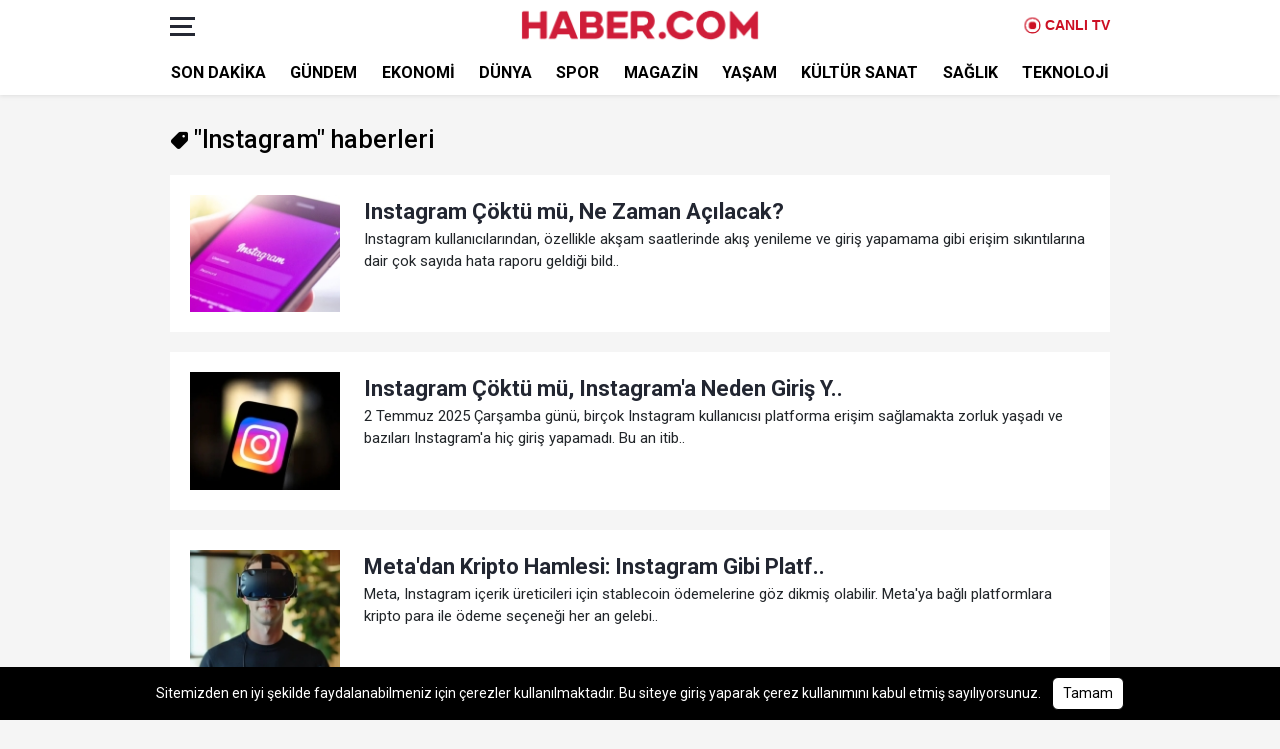

--- FILE ---
content_type: text/html; charset=UTF-8
request_url: https://www.haber.com/haberleri/instagram
body_size: 15016
content:
<!DOCTYPE html>
<html lang="tr" class="no-js">
<head>
    <link rel="manifest" href="https://www.haber.com/manifest.json">
<meta http-equiv="X-UA-Compatible" content="IE=11">
<meta charset="utf-8">
<meta name="viewport" content="width=device-width, initial-scale=1.0">
<meta http-equiv="x-dns-prefetch-control" content="on">

<meta property="al:android:url" content="haber://https://www.haber.com/"/>
<meta property="al:android:package" content="haber.com"/>
<meta property="al:android:app_name" content="haber.com"/>
<meta name="google-play-app" content="app-id=haber.com">
<meta name="publisher" content="Haber.com">
<meta itemprop="name" content="Haber.com"/>
<meta property="og:site_name" content="Haber.com"/>
<link rel="dns-prefetch" href="//google-analytics.com">
<link rel="dns-prefetch" href="//www.google-analytics.com">
<link rel="preconnect" href="//fonts.googleapis.com">
<link rel="preconnect" href="//i.haber.com">
<link rel="preconnect" href="//s.haber.com">
<link rel="preconnect" href="//v.haber.com">
<meta name="yandex-verification" content="c85a7ad3fcfa978a" />
<!-- Yandex.Metrika counter -->
<script type="text/javascript" >
    (function(m,e,t,r,i,k,a){m[i]=m[i]||function(){(m[i].a=m[i].a||[]).push(arguments)};
        m[i].l=1*new Date();
        for (var j = 0; j < document.scripts.length; j++) {if (document.scripts[j].src === r) { return; }}
        k=e.createElement(t),a=e.getElementsByTagName(t)[0],k.async=1,k.src=r,a.parentNode.insertBefore(k,a)})
    (window, document, "script", "https://mc.yandex.ru/metrika/tag.js", "ym");

    ym(88219445, "init", {
        clickmap:true,
        trackLinks:true,
        accurateTrackBounce:true
    });
</script>
<noscript><div><img src="https://mc.yandex.ru/watch/88219445" style="position:absolute; left:-9999px;" alt="" /></div></noscript>
<!-- /Yandex.Metrika counter --><script>document.documentElement.classList.remove("no-js");</script>
<script>
    isAndroidApp = "0";
    stage = "production";
</script>
<link rel="shortcut icon" href="https://s.haber.com/frontend/assets/v2/images/favicon.ico">
<link rel="stylesheet" href="https://s.haber.com/frontend/assets/v3/css/app.css?id=c9faa31f8b0911abd105e0062de44c4b">
<link rel="apple-touch-icon" sizes="180x180" href="https://s.haber.com/frontend/assets/v2/images/icons/apple-touch-icon.png">
<link rel="icon" type="image/png" sizes="32x32" href="https://s.haber.com/frontend/assets/v2/images/icons/favicon-32x32.png">
<link rel="icon" type="image/png" sizes="16x16" href="https://s.haber.com/frontend/assets/v2/images/icons/favicon-16x16.png">

<meta name="msapplication-TileColor" content="#242833">
<meta name="msapplication-TileImage" content="https://s.haber.com/frontend/assets/v2/images/icons/mstile-144x144.png">
<meta name="theme-color" content="#ffffff">
<link href="//fonts.googleapis.com/css?family=Roboto:400,400i,500,500i,700,700i,900,900i&amp;subset=latin-ext" rel="stylesheet">
<title>Instagram haberleri</title>
<meta name="description" content="Instagram ile ilgili son dakika haberler, en son gelişmeler, açıklamaları ve kararları Haber.com’de. Instagram videoları, fotoğrafları için tıklayın">
<meta name="keywords" content="Instagram, Instagram haberleri, Instagram haberi, Instagram son dakika, Instagram gelişmeler">

<link rel="canonical" href="https://www.haber.com/haberleri/instagram"/>
    <style>
        #tag-page-v2-2 .read-more-btn{
            display: none;
            cursor: pointer;
            margin: 0 auto;
            user-select: none;
            text-decoration: none;
            border-radius: 5px;
            background: #dc3545;
            color: #ffffff;
            width: 245px;
        }
    </style>
<script type="application/ld+json">
{
    "@context": "http://schema.org",
    "@type": "Organization",
    "name": "Haber.com",
    "url": "https://www.haber.com/",
    "logo": {
        "@type": "ImageObject",
        "url": "https://s.haber.com/frontend/assets/v2/images/logo.png",
        "width": 512,
        "height": 81
    },
    "sameAs" : [
                "https://www.facebook.com/comhaber",
                "https://twitter.com/habercomsosyal"
                ],
    "address": {
        "@type":"PostalAddress",
        "addressLocality":"İstanbul",
        "addressRegion":"TR",
        "postalCode":"34000",
        "streetAddress":"İstanbul"
    }
}
</script>
<script src="https://securepubads.g.doubleclick.net/tag/js/gpt.js" async="async"></script>
<script>
    window.googletag = window.googletag || {cmd: []};
    googletag.cmd.push(function() {
                googletag.defineSlot('/23277273038/interstitial_oop', [[1, 1], [320, 480], [800, 600]], 'div-gpt-ad-1736643248889-0').addService(googletag.pubads());
                googletag.defineSlot('/23277273038/1x1_Imp', [1, 1], 'div-gpt-ad-1736643299494-0').addService(googletag.pubads());
        googletag.pubads().enableSingleRequest();
        googletag.pubads().collapseEmptyDivs(true,true);
        googletag.enableServices();
    });
</script>
<!-- Google tag (gtag.js) -->
    <script async src="https://www.googletagmanager.com/gtag/js?id=G-SDEENSDF2M"></script>
    <script>
        window.dataLayer = window.dataLayer || [];
        function gtag(){dataLayer.push(arguments);}
        gtag('js', new Date());

        gtag('config', 'G-SDEENSDF2M');
    </script>
<script>
        setInterval(function () {
            // Tüm reklam alanlarını yeniden yükle
            googletag.cmd.push(function () {
                googletag.pubads().refresh();
            });
            //console.log("ads refresh")
        }, 20000);

    </script>
</head>
<body>
<script>
    window.fbAsyncInit = function() {
        FB.init({
            appId            : '',
            autoLogAppEvents : true,
            xfbml            : true,
            version          : 'v4.0'
        });
    };
</script>
<script src="https://connect.facebook.net/en_US/sdk.js" async="async" defer></script>



<header id="h-v2-3">
    <div class="row no-gutters">
        
        <nav class="overlay-menu" id="overlay-menu">
    <div class="w940">
        <div class="row no-gutters ">
            
            <div class="col-12 search-wrapper">
                <div class="input-group mb-3 px-0">
                    <input id="search-value" type="text" class="form-control" autocomplete="off" placeholder="Haber.com Ara!">
                    <div class="input-group-append">
                        <button class="btn btn-outline-secondary" id="search-btn" type="button">Ara</button>
                    </div>
                    <div class="valid-feedback">
                        Minimum 3 karakter girebilirsiniz.
                    </div>
                </div>
            </div>
            
            <div class="col-12 col-md col-lg categories-wrapper">
                <div class="title menu-dropdown-btn">
                    <div class="icon-wrapper d-inline-block">
                        <i class="fas fa-stream d-inline-block d-md-none"></i>
                    </div>KATEGORİLER &nbsp<i class="fas fa-caret-down fa-flip-vertical d-inline-block d-md-none"></i>
                </div>
                <ul class="menu-dropdown-content">
                    <li><a href="https://www.haber.com/magazin" target="_blank">Magazin</a></li>
                    <li><a href="https://www.haber.com/yasam" target="_blank">Yaşam</a></li>
                    <li><a href="https://www.haber.com/kultur-sanat" target="_blank">Kültür Sanat</a></li>
                    <li><a href="https://www.haber.com/saglik" target="_blank">Sağlık</a></li>
                    <li><a href="https://www.haber.com/teknoloji" target="_blank">Teknoloji</a></li>
                </ul>
            </div>
            
            <div class="col-12 col-md col-lg categories-wrapper">
                <div class="title menu-dropdown-btn">
                    <div class="icon-wrapper d-inline-block">
                        <i class="fas fa-stream d-inline-block d-md-none"></i>
                    </div>KATEGORİLER &nbsp<i class="fas fa-caret-down fa-flip-vertical d-inline-block d-md-none"></i>
                </div>
                <ul class="menu-dropdown-content">
                    <li><a href="https://sondakika.haber.com" target="_blank">Son Dakika</a></li>
                    <li><a href="https://www.haber.com/gundem" target="_blank">Gündem</a></li>
                    <li><a href="https://www.haber.com/ekonomi" target="_blank">Ekonomi</a></li>
                    <li><a href="https://www.haber.com/dunya" target="_blank">Dünya</a></li>
                    <li><a href="https://www.haber.com/spor" target="_blank">Spor</a></li>
                </ul>
            </div>
            
            
            <div class="col-12 col-md col-lg corporate-wrapper">
                <div class="title menu-dropdown-btn">
                    <div class="icon-wrapper d-inline-block">
                        <i class="fa fa-building d-inline-block d-md-none"></i>
                    </div>KURUMSAL &nbsp<i class="fas fa-caret-down d-inline-block d-md-none"></i></div>
                <ul class="menu-dropdown-content">
                    
                    <li><a href="https://www.haber.com/kunye" target="_blank">Künye</a></li>
                    <li><a href="https://www.haber.com/reklam" target="_blank">Reklam</a></li>
                    <li><a href="https://www.haber.com/iletisim" target="_blank">İletişim</a></li>
                    <li>&nbsp;</li>
                </ul>
            </div>
            <hr class="menu-separator first d-block d-md-none">
            <hr class="menu-separator d-md-none">
            
            <div class="col-12 col-md-4 col-lg galleries-wrapper">
                <div class="row no-gutters">
                    <div class="col-6 col-md-6 text-left">
                        <div class="item text-center">
                            <a href="https://www.haber.com/foto-galeri" title="Foto Galeri">
                                <div><i class="fas fa-camera"></i></div>
                                <div>
                                    <p>Foto Galeri</p>
                                </div>
                            </a>
                        </div>
                    </div>
                    <div class="col-6 col-md-6 text-center">
                        <div class="item">
                            <a href="https://www.haber.com/video-galeri" title="Video Galeri">
                                <div><i class="fas fa-video"></i></div>
                                <p>Video Galeri</p>
                            </a>
                        </div>
                    </div>
                    <div class="col-6 col-md-6 text-center">
                        <div class="item">
                            <a href="https://www.haber.com/hava-durumu" title="Hava Durumu">
                                <div>
                                    <i class="fas fa-cloud-sun-rain"></i>
                                </div>
                                <p>Hava Durumu</p>
                            </a>
                        </div>
                    </div>
                    <div class="col-6 col-md-6 text-center">
                        <div class="item">
                            <a href="https://wa.me/905000000000?text=Merhabalar%2C%20haber%20ihbar%C4%B1nda%20bulunmak%20istiyorum." title="İhbar Hattı">
                                <div>
                                    <i class="fab fa-whatsapp"></i>
                                </div>
                                <p>WhatsApp İhbar</p>
                            </a>
                        </div>
                    </div>
                    <div class="col-12">
                        
                        <div class="col-12 social-icon-wrapper">
                            <div class="row no-gutters justify-content-center">
                                <div class="col-auto item-wrapper">
                                    <a href="https://www.facebook.com/comhaber" target="_blank" class="blankFree" title="Facebook" rel="nofollow">
                                        <div class="d-inline-flex justify-content-center social-item">
                                            <i class="fab fa-facebook-f align-self-center facebook"></i>
                                        </div>
                                    </a>
                                </div>
                                <div class="col-auto item-wrapper">
                                    <a href="https://twitter.com/habercomsosyal" target="_blank" class="blankFree" title="Twitter" rel="nofollow">
                                        <div class="d-inline-flex justify-content-center social-item">
                                            <i class="fab fa-x-twitter align-self-center twitter"></i>
                                        </div>
                                    </a>
                                </div>
                                <div class="col-auto item-wrapper">
                                    <a href="https://www.youtube.com/@haber_com" target="_blank" class="blankFree" title="Youtube" rel="nofollow">
                                        <div class="d-inline-flex justify-content-center social-item">
                                            <i class="fab fa-youtube align-self-center youtube"></i>
                                        </div>
                                    </a>
                                </div>
                                <div class="col-auto item-wrapper">
                                    <a href="https://www.instagram.com/habercomsosyal" target="_blank" class="blankFree" title="Instagram" rel="nofollow">
                                        <div class="d-inline-flex justify-content-center social-item">
                                            <i class="fab fa-instagram align-self-center instagram"></i>
                                        </div>
                                    </a>
                                </div>
                                <div class="col-auto item-wrapper">
                                    <a href="https://tr.linkedin.com/company/habercom" target="_blank" class="blankFree"  title="Linkedin" rel="nofollow">
                                        <div class="d-inline-flex justify-content-center social-item">
                                            <i class="fab fa-linkedin align-self-center linkedin"></i>
                                        </div>
                                    </a>
                                </div>
                            </div>
                            
                        </div>
                    </div>
                </div>
            </div>
            
            <div class="col-12 d-block d-md-none app-badge-wrapper">
                <div class="row no-gutters">
                    <div class="col-6 d-flex align-items-center">
                        <a href="#" title="App Store" class="ios-badge" target="_blank" rel="nofollow">
                            <img class="lazy" data-src="https://s.haber.com/frontend/assets/v2/images/app-store-badge.svg" alt="App Store">
                        </a>
                    </div>
                    <div class="col-6 d-flex align-items-center">
                        <a href="https://play.google.com/store/apps/details?id=haber.com" title="Google Play" class="android-badge" target="_blank" rel="nofollow">
                            <img class="lazy" data-src="https://s.haber.com/frontend/assets/v2/images/google-play.png" alt="Google Play">
                        </a>
                    </div>
                </div>
                <div class="row no-gutters">
                    <div class="col-6 offset-3 d-flex align-items-center justify-content-center pt-3">
                        <a href="#" title="HUAWEI AppGallery" class="android-icon" target="_blank" rel="nofollow">
                            <img
                                style="border: 1px solid #888; border-radius: 8px;"
                                class="lazy"
                                data-src="https://s.haber.com/frontend/assets/v2/images/app_icon_2x_huawei.png"
                                alt="HUAWEI AppGallery"
                            >
                        </a>
                    </div>
                </div>
            </div>
        </div>
    </div>
</nav>
<div class="all-categories-menu-close-overlay"></div>

        
        <div class="col-12 header-brand-section-wrapper">
            <div class="w940">
                <div class="row no-gutters header-brand-section">
                <div class="col">
                    
                    <div class="hamburger-container all-categories-menu-btn">
                        <div class="bar1"></div>
                        <div class="bar2"></div>
                        <div class="bar3"></div>
                    </div>
                </div>
                <div class="col-6 brand-logo-wrapper">
                    <a href="https://www.haber.com">
                                                    <img src="https://s.haber.com/frontend/assets/v2/images/logo.png" alt="Haber" title="Haber">
                                            </a>
                </div>
                <div class="col live-btn-wrapper">
                    <a class="live-btn" href="https://www.haber.com/canli-tv">
                        <p>
                            <span>CANLI TV</span>
                        </p>
                    </a>
                </div>
            </div>
            </div>
        </div>

        
        <div class="col-12 header-menu-section">
            <div class="row no-gutters">
                <div class="swiper-container lateral-menu-swipe">
                    <div class="swiper-wrapper">
                        <div class="swiper-slide"><a href="https://sondakika.haber.com" title="Son Dakika Haberleri" data-name="sondakika"><p>Son Dakika</p></a></div>
                        <div class="swiper-slide"><a href="https://www.haber.com/gundem" title="Gündem Haberleri" data-name="gundem"><p>Gündem</p></a></div>
                        <div class="swiper-slide"><a href="https://www.haber.com/ekonomi" title="Ekonomi Haberleri" data-name="ekonomi"><p>Ekonomi</p></a></div>
                        <div class="swiper-slide"><a href="https://www.haber.com/dunya" title="Dünya Haberleri" data-name="dunya"><p>Dünya</p></a></div>
                        <div class="swiper-slide"><a href="https://www.haber.com/spor" title="Spor Haberleri" data-name="spor"><p>Spor</p></a></div>
                        <div class="swiper-slide"><a href="https://www.haber.com/magazin" title="Magazin Haberleri" data-name="magazin"><p>Magazin</p></a></div>
                        <div class="swiper-slide"><a href="https://www.haber.com/yasam" title="Yaşam Haberleri" data-name="yasam"><p>Yaşam</p></a></div>
                        <div class="swiper-slide"><a href="https://www.haber.com/kultur-sanat" title="Kültür Sanat Haberleri" data-name="kultur-sanat"><p>Kültür Sanat</p></a></div>
                        <div class="swiper-slide"><a href="https://www.haber.com/saglik" title="Sağlık Haberleri" data-name="saglik"><p>Sağlık</p></a></div>
                        <div class="swiper-slide"><a href="https://www.haber.com/teknoloji" title="Teknoloji Haberleri" data-name="teknoloji"><p>Teknoloji</p></a></div>
                    </div>
                </div>
            </div>
        </div>
    </div>
</header>







    <div class="w940">
        <div id="tag-page-v2-2">
            <div class="row no-gutters">

                <div class="col-12">
                    <div class="row no-gutters">

                                                    <div class="col-12">
                                <div class="row no-gutters">
                                    <div class="col-12">
                                        <h1 class="page-title "><i class="fas fa-tag fa-flip-horizontal d-none d-sm-inline-flex" style="font-size: 20px;"></i> <span>"Instagram"</span> haberleri</h1>
                                    </div>
                                </div>
                            </div>
                        
                                                                                <div class="col-12 item">
                                <div class="row no-gutters">
                                    <div class="col-12 col-sm-2">
                                        <div class="image-wrapper">
                                            <a title="Instagram Çöktü mü, Ne Zaman Açılacak?" href="/teknoloji/instagram-coktu-mu-21-temmuz-instagram-dondu-mu-ne-zaman-acilacak-16195">
                                                <picture>
                                                    <source media="(max-width: 376px)" data-srcset="https://i.haber.com/Cw500h250q100gn/storage/haber/2025/07/21/instagram-coktu-mu-21-temmuz-instagram-dondu-mu-ne-zaman-acilacak_1753076900.jpg">
                                                    <source media="(max-width: 575px)" data-srcset="https://i.haber.com/Cw500h250q100gc/storage/haber/2025/07/21/instagram-coktu-mu-21-temmuz-instagram-dondu-mu-ne-zaman-acilacak_1753076900.jpg">
                                                    <source media="(min-width: 576px)" data-srcset="https://i.haber.com/Cw156h122q100gc/storage/haber/2025/07/21/instagram-coktu-mu-21-temmuz-instagram-dondu-mu-ne-zaman-acilacak_1753076900.jpg">
                                                    <img
                                                        class="lazy"
                                                        data-src="https://i.haber.com/Cw156h120q100gm/storage/haber/2025/07/21/instagram-coktu-mu-21-temmuz-instagram-dondu-mu-ne-zaman-acilacak_1753076900.jpg"
                                                        src="https://i.haber.com/Cw300h175q100gc/frontend/assets/v2/images/default/300x175.jpg"
                                                        alt="Instagram Çöktü mü, Ne Zaman Açılacak?">
                                                    <noscript>
                                                        <img src="https://i.haber.com/Cw156h120q100gm/storage/haber/2025/07/21/instagram-coktu-mu-21-temmuz-instagram-dondu-mu-ne-zaman-acilacak_1753076900.jpg" alt="Instagram Çöktü mü, Ne Zaman Açılacak?">
                                                    </noscript>
                                                </picture>
                                                <div class="news-type-icon">
                                                                                                                                                                                                                                                                </div>
                                            </a>
                                        </div>
                                    </div>
                                    <div class="col-12 col-sm-10">
                                        <div class="row no-gutters pl-0 pl-sm-4">
                                            <div class="col-12"><a title="Instagram Çöktü mü, Ne Zaman Açılacak?" href="/teknoloji/instagram-coktu-mu-21-temmuz-instagram-dondu-mu-ne-zaman-acilacak-16195"><div class="title">Instagram Çöktü mü, Ne Zaman Açılacak?</div></a></div>
                                            <div class="col-12 mb-3 mb-md-1 mb-lg-3"><div class="description">Instagram kullanıcılarından, özellikle akşam saatlerinde akış yenileme ve giriş yapamama gibi erişim sıkıntılarına dair çok sayıda hata raporu geldiği bild..</div></div>
                                        </div>
                                    </div>
                                </div>
                            </div>
                                                                                <div class="col-12 item">
                                <div class="row no-gutters">
                                    <div class="col-12 col-sm-2">
                                        <div class="image-wrapper">
                                            <a title="Instagram Çöktü mü, Instagram&#039;a Neden Giriş Yapılamıyor?" href="/teknoloji/instagram-coktu-mu-instagram-a-neden-giris-yapilamiyor-15707">
                                                <picture>
                                                    <source media="(max-width: 376px)" data-srcset="https://i.haber.com/Cw500h250q100gn/storage/haber/2025/07/02/instagram-coktu-mu-instagram-a-neden-giris-yapilamiyor_1751473475.jpg">
                                                    <source media="(max-width: 575px)" data-srcset="https://i.haber.com/Cw500h250q100gc/storage/haber/2025/07/02/instagram-coktu-mu-instagram-a-neden-giris-yapilamiyor_1751473475.jpg">
                                                    <source media="(min-width: 576px)" data-srcset="https://i.haber.com/Cw156h122q100gc/storage/haber/2025/07/02/instagram-coktu-mu-instagram-a-neden-giris-yapilamiyor_1751473475.jpg">
                                                    <img
                                                        class="lazy"
                                                        data-src="https://i.haber.com/Cw156h120q100gm/storage/haber/2025/07/02/instagram-coktu-mu-instagram-a-neden-giris-yapilamiyor_1751473475.jpg"
                                                        src="https://i.haber.com/Cw300h175q100gc/frontend/assets/v2/images/default/300x175.jpg"
                                                        alt="Instagram Çöktü mü, Instagram&#039;a Neden Giriş Yapılamıyor?">
                                                    <noscript>
                                                        <img src="https://i.haber.com/Cw156h120q100gm/storage/haber/2025/07/02/instagram-coktu-mu-instagram-a-neden-giris-yapilamiyor_1751473475.jpg" alt="Instagram Çöktü mü, Instagram&#039;a Neden Giriş Yapılamıyor?">
                                                    </noscript>
                                                </picture>
                                                <div class="news-type-icon">
                                                                                                                                                                                                                                                                </div>
                                            </a>
                                        </div>
                                    </div>
                                    <div class="col-12 col-sm-10">
                                        <div class="row no-gutters pl-0 pl-sm-4">
                                            <div class="col-12"><a title="Instagram Çöktü mü, Instagram&#039;a Neden Giriş Yapılamıyor?" href="/teknoloji/instagram-coktu-mu-instagram-a-neden-giris-yapilamiyor-15707"><div class="title">Instagram Çöktü mü, Instagram&#039;a Neden Giriş Y..</div></a></div>
                                            <div class="col-12 mb-3 mb-md-1 mb-lg-3"><div class="description">2 Temmuz 2025 Çarşamba günü, birçok Instagram kullanıcısı platforma erişim sağlamakta zorluk yaşadı ve bazıları Instagram&#039;a hiç giriş yapamadı.  Bu an itib..</div></div>
                                        </div>
                                    </div>
                                </div>
                            </div>
                                                                                <div class="col-12 item">
                                <div class="row no-gutters">
                                    <div class="col-12 col-sm-2">
                                        <div class="image-wrapper">
                                            <a title="Meta&#039;dan Kripto Hamlesi: Instagram Gibi Platformlara Stablecoin Ödeme Seçeneği Geliyor!" href="/teknoloji/meta-dan-kripto-hamlesi-instagram-gibi-platformlara-stablecoin-odeme-secenegi-geliyor-13758">
                                                <picture>
                                                    <source media="(max-width: 376px)" data-srcset="https://i.haber.com/Cw500h250q100gn/storage/haber/2025/05/09/meta-dan-kripto-hamlesi-instagram-gibi-platformlara-stablecoin-odeme-secenegi-geliyor_1746774611.jpg">
                                                    <source media="(max-width: 575px)" data-srcset="https://i.haber.com/Cw500h250q100gc/storage/haber/2025/05/09/meta-dan-kripto-hamlesi-instagram-gibi-platformlara-stablecoin-odeme-secenegi-geliyor_1746774611.jpg">
                                                    <source media="(min-width: 576px)" data-srcset="https://i.haber.com/Cw156h122q100gc/storage/haber/2025/05/09/meta-dan-kripto-hamlesi-instagram-gibi-platformlara-stablecoin-odeme-secenegi-geliyor_1746774611.jpg">
                                                    <img
                                                        class="lazy"
                                                        data-src="https://i.haber.com/Cw156h120q100gm/storage/haber/2025/05/09/meta-dan-kripto-hamlesi-instagram-gibi-platformlara-stablecoin-odeme-secenegi-geliyor_1746774611.jpg"
                                                        src="https://i.haber.com/Cw300h175q100gc/frontend/assets/v2/images/default/300x175.jpg"
                                                        alt="Meta&#039;dan Kripto Hamlesi: Instagram Gibi Platformlara Stablecoin Ödeme Seçeneği Geliyor!">
                                                    <noscript>
                                                        <img src="https://i.haber.com/Cw156h120q100gm/storage/haber/2025/05/09/meta-dan-kripto-hamlesi-instagram-gibi-platformlara-stablecoin-odeme-secenegi-geliyor_1746774611.jpg" alt="Meta&#039;dan Kripto Hamlesi: Instagram Gibi Platformlara Stablecoin Ödeme Seçeneği Geliyor!">
                                                    </noscript>
                                                </picture>
                                                <div class="news-type-icon">
                                                                                                                                                                                                                                                                </div>
                                            </a>
                                        </div>
                                    </div>
                                    <div class="col-12 col-sm-10">
                                        <div class="row no-gutters pl-0 pl-sm-4">
                                            <div class="col-12"><a title="Meta&#039;dan Kripto Hamlesi: Instagram Gibi Platformlara Stablecoin Ödeme Seçeneği Geliyor!" href="/teknoloji/meta-dan-kripto-hamlesi-instagram-gibi-platformlara-stablecoin-odeme-secenegi-geliyor-13758"><div class="title">Meta&#039;dan Kripto Hamlesi: Instagram Gibi Platf..</div></a></div>
                                            <div class="col-12 mb-3 mb-md-1 mb-lg-3"><div class="description">Meta, Instagram içerik üreticileri için stablecoin ödemelerine göz dikmiş olabilir. Meta&#039;ya bağlı platformlara kripto para ile ödeme seçeneği her an gelebi..</div></div>
                                        </div>
                                    </div>
                                </div>
                            </div>
                                                                                <div class="col-12 item">
                                <div class="row no-gutters">
                                    <div class="col-12 col-sm-2">
                                        <div class="image-wrapper">
                                            <a title="Sosyal Medya Platformlarına Şirket Kurma Zorunluluğu" href="/teknoloji/sosyal-medya-platformlarina-sirket-kurma-zorunlulugu-12449">
                                                <picture>
                                                    <source media="(max-width: 376px)" data-srcset="https://i.haber.com/Cw500h250q100gn/storage/haber/2025/04/04/sosyal-medya-platformlarina-sirket-kurma-zorunlulugu_1743757813.jpg">
                                                    <source media="(max-width: 575px)" data-srcset="https://i.haber.com/Cw500h250q100gc/storage/haber/2025/04/04/sosyal-medya-platformlarina-sirket-kurma-zorunlulugu_1743757813.jpg">
                                                    <source media="(min-width: 576px)" data-srcset="https://i.haber.com/Cw156h122q100gc/storage/haber/2025/04/04/sosyal-medya-platformlarina-sirket-kurma-zorunlulugu_1743757813.jpg">
                                                    <img
                                                        class="lazy"
                                                        data-src="https://i.haber.com/Cw156h120q100gm/storage/haber/2025/04/04/sosyal-medya-platformlarina-sirket-kurma-zorunlulugu_1743757813.jpg"
                                                        src="https://i.haber.com/Cw300h175q100gc/frontend/assets/v2/images/default/300x175.jpg"
                                                        alt="Sosyal Medya Platformlarına Şirket Kurma Zorunluluğu">
                                                    <noscript>
                                                        <img src="https://i.haber.com/Cw156h120q100gm/storage/haber/2025/04/04/sosyal-medya-platformlarina-sirket-kurma-zorunlulugu_1743757813.jpg" alt="Sosyal Medya Platformlarına Şirket Kurma Zorunluluğu">
                                                    </noscript>
                                                </picture>
                                                <div class="news-type-icon">
                                                                                                                                                                                                                                                                </div>
                                            </a>
                                        </div>
                                    </div>
                                    <div class="col-12 col-sm-10">
                                        <div class="row no-gutters pl-0 pl-sm-4">
                                            <div class="col-12"><a title="Sosyal Medya Platformlarına Şirket Kurma Zorunluluğu" href="/teknoloji/sosyal-medya-platformlarina-sirket-kurma-zorunlulugu-12449"><div class="title">Sosyal Medya Platformlarına Şirket Kurma Zoru..</div></a></div>
                                            <div class="col-12 mb-3 mb-md-1 mb-lg-3"><div class="description">Facebook, X (eski adıyla Twitter), Instagram, WhatsApp, ve YouTube gibi sosyal medya platformların Türkiye&#039;de bir şirket kurma zorunluluğu getiriliyor.</div></div>
                                        </div>
                                    </div>
                                </div>
                            </div>
                                                                                <div class="col-12 item">
                                <div class="row no-gutters">
                                    <div class="col-12 col-sm-2">
                                        <div class="image-wrapper">
                                            <a title="Can Yaman&#039;dan Sürpriz Hamle" href="/magazin/can-yaman-dan-surpriz-hamle-yeniden-instagram-hesabi-acti-11326">
                                                <picture>
                                                    <source media="(max-width: 376px)" data-srcset="https://i.haber.com/Cw500h250q100gn/storage/haber/2025/03/06/can-yaman-dan-surpriz-hamle-yeniden-instagram-hesabi-acti_1741250796.jpg">
                                                    <source media="(max-width: 575px)" data-srcset="https://i.haber.com/Cw500h250q100gc/storage/haber/2025/03/06/can-yaman-dan-surpriz-hamle-yeniden-instagram-hesabi-acti_1741250796.jpg">
                                                    <source media="(min-width: 576px)" data-srcset="https://i.haber.com/Cw156h122q100gc/storage/haber/2025/03/06/can-yaman-dan-surpriz-hamle-yeniden-instagram-hesabi-acti_1741250796.jpg">
                                                    <img
                                                        class="lazy"
                                                        data-src="https://i.haber.com/Cw156h120q100gm/storage/haber/2025/03/06/can-yaman-dan-surpriz-hamle-yeniden-instagram-hesabi-acti_1741250796.jpg"
                                                        src="https://i.haber.com/Cw300h175q100gc/frontend/assets/v2/images/default/300x175.jpg"
                                                        alt="Can Yaman&#039;dan Sürpriz Hamle">
                                                    <noscript>
                                                        <img src="https://i.haber.com/Cw156h120q100gm/storage/haber/2025/03/06/can-yaman-dan-surpriz-hamle-yeniden-instagram-hesabi-acti_1741250796.jpg" alt="Can Yaman&#039;dan Sürpriz Hamle">
                                                    </noscript>
                                                </picture>
                                                <div class="news-type-icon">
                                                                                                                                                                                                                                                                </div>
                                            </a>
                                        </div>
                                    </div>
                                    <div class="col-12 col-sm-10">
                                        <div class="row no-gutters pl-0 pl-sm-4">
                                            <div class="col-12"><a title="Can Yaman&#039;dan Sürpriz Hamle" href="/magazin/can-yaman-dan-surpriz-hamle-yeniden-instagram-hesabi-acti-11326"><div class="title">Can Yaman&#039;dan Sürpriz Hamle</div></a></div>
                                            <div class="col-12 mb-3 mb-md-1 mb-lg-3"><div class="description">El Turco ve Sandokan dizileriyle büyük ilgi gören Can Yaman, yoğun iş temposu sürecinde 11 milyon takipçili Instagram hesabını silmişti. Yakışıklı oyuncu h..</div></div>
                                        </div>
                                    </div>
                                </div>
                            </div>
                                                                                <div class="col-12 item">
                                <div class="row no-gutters">
                                    <div class="col-12 col-sm-2">
                                        <div class="image-wrapper">
                                            <a title="Başka Bir Gün&#039;ün Yıldızı Ezgi Mola&#039;dan Kalpleri Isıtan Anne-Oğul Pozu: Yorum Yağdı" href="/magazin/baska-bir-gun-un-yildizi-ezgi-mola-dan-kalpleri-isitan-anne-ogul-pozu-yorum-yagdi-11110">
                                                <picture>
                                                    <source media="(max-width: 376px)" data-srcset="https://i.haber.com/Cw500h250q100gn/storage/haber/2025/02/27/baska-bir-gun-un-yildizi-ezgi-mola-dan-kalpleri-isitan-anne-ogul-pozu-yorum-yagdi_1740663388.jpg">
                                                    <source media="(max-width: 575px)" data-srcset="https://i.haber.com/Cw500h250q100gc/storage/haber/2025/02/27/baska-bir-gun-un-yildizi-ezgi-mola-dan-kalpleri-isitan-anne-ogul-pozu-yorum-yagdi_1740663388.jpg">
                                                    <source media="(min-width: 576px)" data-srcset="https://i.haber.com/Cw156h122q100gc/storage/haber/2025/02/27/baska-bir-gun-un-yildizi-ezgi-mola-dan-kalpleri-isitan-anne-ogul-pozu-yorum-yagdi_1740663388.jpg">
                                                    <img
                                                        class="lazy"
                                                        data-src="https://i.haber.com/Cw156h120q100gm/storage/haber/2025/02/27/baska-bir-gun-un-yildizi-ezgi-mola-dan-kalpleri-isitan-anne-ogul-pozu-yorum-yagdi_1740663388.jpg"
                                                        src="https://i.haber.com/Cw300h175q100gc/frontend/assets/v2/images/default/300x175.jpg"
                                                        alt="Başka Bir Gün&#039;ün Yıldızı Ezgi Mola&#039;dan Kalpleri Isıtan Anne-Oğul Pozu: Yorum Yağdı">
                                                    <noscript>
                                                        <img src="https://i.haber.com/Cw156h120q100gm/storage/haber/2025/02/27/baska-bir-gun-un-yildizi-ezgi-mola-dan-kalpleri-isitan-anne-ogul-pozu-yorum-yagdi_1740663388.jpg" alt="Başka Bir Gün&#039;ün Yıldızı Ezgi Mola&#039;dan Kalpleri Isıtan Anne-Oğul Pozu: Yorum Yağdı">
                                                    </noscript>
                                                </picture>
                                                <div class="news-type-icon">
                                                                                                                                                                                                                                                                </div>
                                            </a>
                                        </div>
                                    </div>
                                    <div class="col-12 col-sm-10">
                                        <div class="row no-gutters pl-0 pl-sm-4">
                                            <div class="col-12"><a title="Başka Bir Gün&#039;ün Yıldızı Ezgi Mola&#039;dan Kalpleri Isıtan Anne-Oğul Pozu: Yorum Yağdı" href="/magazin/baska-bir-gun-un-yildizi-ezgi-mola-dan-kalpleri-isitan-anne-ogul-pozu-yorum-yagdi-11110"><div class="title">Başka Bir Gün&#039;ün Yıldızı Ezgi Mola&#039;dan Kalple..</div></a></div>
                                            <div class="col-12 mb-3 mb-md-1 mb-lg-3"><div class="description">ATV&#039;nin Perşembe akşamları yayınlanan Başka Bir Gün dizisinde avukat Nehir karakteriyle izleyici karşısına çıkan ünlü oyuncu Ezgi Mola, oğlu Can&#039;la birlikt..</div></div>
                                        </div>
                                    </div>
                                </div>
                            </div>
                                                                                <div class="col-12 item">
                                <div class="row no-gutters">
                                    <div class="col-12 col-sm-2">
                                        <div class="image-wrapper">
                                            <a title="Instagram DM&#039;lerine Çeviri ve Planlama Özelliği" href="/teknoloji/meta-dan-surpriz-ozellik-instagram-dm-lerine-ceviri-ve-planlama-geliyor-10894">
                                                <picture>
                                                    <source media="(max-width: 376px)" data-srcset="https://i.haber.com/Cw500h250q100gn/storage/haber/2025/02/20/meta-dan-surpriz-ozellik-instagram-dm-lerine-ceviri-ve-planlama-geliyor_1740050436.jpg">
                                                    <source media="(max-width: 575px)" data-srcset="https://i.haber.com/Cw500h250q100gc/storage/haber/2025/02/20/meta-dan-surpriz-ozellik-instagram-dm-lerine-ceviri-ve-planlama-geliyor_1740050436.jpg">
                                                    <source media="(min-width: 576px)" data-srcset="https://i.haber.com/Cw156h122q100gc/storage/haber/2025/02/20/meta-dan-surpriz-ozellik-instagram-dm-lerine-ceviri-ve-planlama-geliyor_1740050436.jpg">
                                                    <img
                                                        class="lazy"
                                                        data-src="https://i.haber.com/Cw156h120q100gm/storage/haber/2025/02/20/meta-dan-surpriz-ozellik-instagram-dm-lerine-ceviri-ve-planlama-geliyor_1740050436.jpg"
                                                        src="https://i.haber.com/Cw300h175q100gc/frontend/assets/v2/images/default/300x175.jpg"
                                                        alt="Instagram DM&#039;lerine Çeviri ve Planlama Özelliği">
                                                    <noscript>
                                                        <img src="https://i.haber.com/Cw156h120q100gm/storage/haber/2025/02/20/meta-dan-surpriz-ozellik-instagram-dm-lerine-ceviri-ve-planlama-geliyor_1740050436.jpg" alt="Instagram DM&#039;lerine Çeviri ve Planlama Özelliği">
                                                    </noscript>
                                                </picture>
                                                <div class="news-type-icon">
                                                                                                                                                             <img src="https://s.haber.com/frontend/assets/v2//images/photo-icon-inverse.png" alt="">                                                                                                     </div>
                                            </a>
                                        </div>
                                    </div>
                                    <div class="col-12 col-sm-10">
                                        <div class="row no-gutters pl-0 pl-sm-4">
                                            <div class="col-12"><a title="Instagram DM&#039;lerine Çeviri ve Planlama Özelliği" href="/teknoloji/meta-dan-surpriz-ozellik-instagram-dm-lerine-ceviri-ve-planlama-geliyor-10894"><div class="title">Instagram DM&#039;lerine Çeviri ve Planlama Özelli..</div></a></div>
                                            <div class="col-12 mb-3 mb-md-1 mb-lg-3"><div class="description">Meta sonunda Instagram DM&#039;lerini çeviri ve planlama ile daha kullanışlı hale getiriyor.</div></div>
                                        </div>
                                    </div>
                                </div>
                            </div>
                                                                                <div class="col-12 item">
                                <div class="row no-gutters">
                                    <div class="col-12 col-sm-2">
                                        <div class="image-wrapper">
                                            <a title="Instagram&#039;a &#039;Beğenmeme&#039; Butonu Geliyor" href="/teknoloji/instagram-a-begenmeme-butonu-geliyor-10712">
                                                <picture>
                                                    <source media="(max-width: 376px)" data-srcset="https://i.haber.com/Cw500h250q100gn/storage/haber/2025/02/15/instagram-a-begenmeme-butonu-geliyor_1739603447.jpg">
                                                    <source media="(max-width: 575px)" data-srcset="https://i.haber.com/Cw500h250q100gc/storage/haber/2025/02/15/instagram-a-begenmeme-butonu-geliyor_1739603447.jpg">
                                                    <source media="(min-width: 576px)" data-srcset="https://i.haber.com/Cw156h122q100gc/storage/haber/2025/02/15/instagram-a-begenmeme-butonu-geliyor_1739603447.jpg">
                                                    <img
                                                        class="lazy"
                                                        data-src="https://i.haber.com/Cw156h120q100gm/storage/haber/2025/02/15/instagram-a-begenmeme-butonu-geliyor_1739603447.jpg"
                                                        src="https://i.haber.com/Cw300h175q100gc/frontend/assets/v2/images/default/300x175.jpg"
                                                        alt="Instagram&#039;a &#039;Beğenmeme&#039; Butonu Geliyor">
                                                    <noscript>
                                                        <img src="https://i.haber.com/Cw156h120q100gm/storage/haber/2025/02/15/instagram-a-begenmeme-butonu-geliyor_1739603447.jpg" alt="Instagram&#039;a &#039;Beğenmeme&#039; Butonu Geliyor">
                                                    </noscript>
                                                </picture>
                                                <div class="news-type-icon">
                                                                                                                                                                                                                                                                </div>
                                            </a>
                                        </div>
                                    </div>
                                    <div class="col-12 col-sm-10">
                                        <div class="row no-gutters pl-0 pl-sm-4">
                                            <div class="col-12"><a title="Instagram&#039;a &#039;Beğenmeme&#039; Butonu Geliyor" href="/teknoloji/instagram-a-begenmeme-butonu-geliyor-10712"><div class="title">Instagram&#039;a &#039;Beğenmeme&#039; Butonu Geliyor</div></a></div>
                                            <div class="col-12 mb-3 mb-md-1 mb-lg-3"><div class="description">Sosyal medya devi Instagram, şu aralar &#039;Beğen&#039; butonunun yanına &#039;Beğenmeme&#039; butonunu getirmek üzere testler gerçekleştiriyor.</div></div>
                                        </div>
                                    </div>
                                </div>
                            </div>
                                                                                <div class="col-12 item">
                                <div class="row no-gutters">
                                    <div class="col-12 col-sm-2">
                                        <div class="image-wrapper">
                                            <a title="Instagram’dan Yapay Zeka Müjdesi: Paylaşımlar Renkleniyor..." href="/teknoloji/instagramdan-yapay-zeka-mujdesi-paylasimlar-renkleniyor-8649">
                                                <picture>
                                                    <source media="(max-width: 376px)" data-srcset="https://i.haber.com/Cw500h250q100gn/storage/haber/2025/01/01/instagramdan-yapay-zeka-mujdesi-paylasimlar-renkleniyor_1735716039.jpg">
                                                    <source media="(max-width: 575px)" data-srcset="https://i.haber.com/Cw500h250q100gc/storage/haber/2025/01/01/instagramdan-yapay-zeka-mujdesi-paylasimlar-renkleniyor_1735716039.jpg">
                                                    <source media="(min-width: 576px)" data-srcset="https://i.haber.com/Cw156h122q100gc/storage/haber/2025/01/01/instagramdan-yapay-zeka-mujdesi-paylasimlar-renkleniyor_1735716039.jpg">
                                                    <img
                                                        class="lazy"
                                                        data-src="https://i.haber.com/Cw156h120q100gm/storage/haber/2025/01/01/instagramdan-yapay-zeka-mujdesi-paylasimlar-renkleniyor_1735716039.jpg"
                                                        src="https://i.haber.com/Cw300h175q100gc/frontend/assets/v2/images/default/300x175.jpg"
                                                        alt="Instagram’dan Yapay Zeka Müjdesi: Paylaşımlar Renkleniyor...">
                                                    <noscript>
                                                        <img src="https://i.haber.com/Cw156h120q100gm/storage/haber/2025/01/01/instagramdan-yapay-zeka-mujdesi-paylasimlar-renkleniyor_1735716039.jpg" alt="Instagram’dan Yapay Zeka Müjdesi: Paylaşımlar Renkleniyor...">
                                                    </noscript>
                                                </picture>
                                                <div class="news-type-icon">
                                                                                                                                                                                                                                                                </div>
                                            </a>
                                        </div>
                                    </div>
                                    <div class="col-12 col-sm-10">
                                        <div class="row no-gutters pl-0 pl-sm-4">
                                            <div class="col-12"><a title="Instagram’dan Yapay Zeka Müjdesi: Paylaşımlar Renkleniyor..." href="/teknoloji/instagramdan-yapay-zeka-mujdesi-paylasimlar-renkleniyor-8649"><div class="title">Instagram’dan Yapay Zeka Müjdesi: Paylaşımlar..</div></a></div>
                                            <div class="col-12 mb-3 mb-md-1 mb-lg-3"><div class="description">Instagram, yapay zeka destekli yeni özelliğiyle kıyafetlerinizi, arka planınızı ve efektlerinizi metin komutlarıyla değiştirmenizi sağlayacak. Sanal dünyad..</div></div>
                                        </div>
                                    </div>
                                </div>
                            </div>
                                                                                <div class="col-12 item">
                                <div class="row no-gutters">
                                    <div class="col-12 col-sm-2">
                                        <div class="image-wrapper">
                                            <a title="Instagram Hikayeleri Neden Bu Kadar Bağımlılık Yapıyor?" href="/teknoloji/instagram-hikayeleri-neden-bu-kadar-bagimlilik-yapiyor-8582">
                                                <picture>
                                                    <source media="(max-width: 376px)" data-srcset="https://i.haber.com/Cw500h250q100gn/storage/haber/2025/01/01/instagram-hikayeleri-neden-bu-kadar-bagimlilik-yapiyor_1735716248.jpg">
                                                    <source media="(max-width: 575px)" data-srcset="https://i.haber.com/Cw500h250q100gc/storage/haber/2025/01/01/instagram-hikayeleri-neden-bu-kadar-bagimlilik-yapiyor_1735716248.jpg">
                                                    <source media="(min-width: 576px)" data-srcset="https://i.haber.com/Cw156h122q100gc/storage/haber/2025/01/01/instagram-hikayeleri-neden-bu-kadar-bagimlilik-yapiyor_1735716248.jpg">
                                                    <img
                                                        class="lazy"
                                                        data-src="https://i.haber.com/Cw156h120q100gm/storage/haber/2025/01/01/instagram-hikayeleri-neden-bu-kadar-bagimlilik-yapiyor_1735716248.jpg"
                                                        src="https://i.haber.com/Cw300h175q100gc/frontend/assets/v2/images/default/300x175.jpg"
                                                        alt="Instagram Hikayeleri Neden Bu Kadar Bağımlılık Yapıyor?">
                                                    <noscript>
                                                        <img src="https://i.haber.com/Cw156h120q100gm/storage/haber/2025/01/01/instagram-hikayeleri-neden-bu-kadar-bagimlilik-yapiyor_1735716248.jpg" alt="Instagram Hikayeleri Neden Bu Kadar Bağımlılık Yapıyor?">
                                                    </noscript>
                                                </picture>
                                                <div class="news-type-icon">
                                                                                                                                                                                                                                                                </div>
                                            </a>
                                        </div>
                                    </div>
                                    <div class="col-12 col-sm-10">
                                        <div class="row no-gutters pl-0 pl-sm-4">
                                            <div class="col-12"><a title="Instagram Hikayeleri Neden Bu Kadar Bağımlılık Yapıyor?" href="/teknoloji/instagram-hikayeleri-neden-bu-kadar-bagimlilik-yapiyor-8582"><div class="title">Instagram Hikayeleri Neden Bu Kadar Bağımlılı..</div></a></div>
                                            <div class="col-12 mb-3 mb-md-1 mb-lg-3"><div class="description">Bilimsel açıklama geldi! Instagram Hikayeleri neden bu kadar bağımlılık yapıyor?</div></div>
                                        </div>
                                    </div>
                                </div>
                            </div>
                                                                                <div class="col-12 item">
                                <div class="row no-gutters">
                                    <div class="col-12 col-sm-2">
                                        <div class="image-wrapper">
                                            <a title="Türkiye&#039;den Meta&#039;ya 11 Milyon Liralık Ceza: Instagram Çocuk Hesaplarını Koruyamamıştı" href="/teknoloji/turkiyeden-metaya-11-milyon-liralik-ceza-instagram-cocuk-hesaplarini-koruyamamisti-8271">
                                                <picture>
                                                    <source media="(max-width: 376px)" data-srcset="https://i.haber.com/Cw500h250q100gn/storage/haber/2025/01/01/turkiyeden-metaya-11-milyon-liralik-ceza-instagram-cocuk-hesaplarini-koruyamamisti_1735717229.jpg">
                                                    <source media="(max-width: 575px)" data-srcset="https://i.haber.com/Cw500h250q100gc/storage/haber/2025/01/01/turkiyeden-metaya-11-milyon-liralik-ceza-instagram-cocuk-hesaplarini-koruyamamisti_1735717229.jpg">
                                                    <source media="(min-width: 576px)" data-srcset="https://i.haber.com/Cw156h122q100gc/storage/haber/2025/01/01/turkiyeden-metaya-11-milyon-liralik-ceza-instagram-cocuk-hesaplarini-koruyamamisti_1735717229.jpg">
                                                    <img
                                                        class="lazy"
                                                        data-src="https://i.haber.com/Cw156h120q100gm/storage/haber/2025/01/01/turkiyeden-metaya-11-milyon-liralik-ceza-instagram-cocuk-hesaplarini-koruyamamisti_1735717229.jpg"
                                                        src="https://i.haber.com/Cw300h175q100gc/frontend/assets/v2/images/default/300x175.jpg"
                                                        alt="Türkiye&#039;den Meta&#039;ya 11 Milyon Liralık Ceza: Instagram Çocuk Hesaplarını Koruyamamıştı">
                                                    <noscript>
                                                        <img src="https://i.haber.com/Cw156h120q100gm/storage/haber/2025/01/01/turkiyeden-metaya-11-milyon-liralik-ceza-instagram-cocuk-hesaplarini-koruyamamisti_1735717229.jpg" alt="Türkiye&#039;den Meta&#039;ya 11 Milyon Liralık Ceza: Instagram Çocuk Hesaplarını Koruyamamıştı">
                                                    </noscript>
                                                </picture>
                                                <div class="news-type-icon">
                                                                                                                                                                                                                                                                </div>
                                            </a>
                                        </div>
                                    </div>
                                    <div class="col-12 col-sm-10">
                                        <div class="row no-gutters pl-0 pl-sm-4">
                                            <div class="col-12"><a title="Türkiye&#039;den Meta&#039;ya 11 Milyon Liralık Ceza: Instagram Çocuk Hesaplarını Koruyamamıştı" href="/teknoloji/turkiyeden-metaya-11-milyon-liralik-ceza-instagram-cocuk-hesaplarini-koruyamamisti-8271"><div class="title">Türkiye&#039;den Meta&#039;ya 11 Milyon Liralık Ceza: I..</div></a></div>
                                            <div class="col-12 mb-3 mb-md-1 mb-lg-3"><div class="description">Türkiye, Meta&#039;ya Instagram&#039;da çocuk gizliliğini ihlal ettiği gerekçesiyle yaklaşık 11 milyon 500 bin liralık idari para cezası kesti.</div></div>
                                        </div>
                                    </div>
                                </div>
                            </div>
                                                                                <div class="col-12 item">
                                <div class="row no-gutters">
                                    <div class="col-12 col-sm-2">
                                        <div class="image-wrapper">
                                            <a title="Instagram&#039;da &#039;Rug Pull&#039; Sorunu Çözüldü: Video Kaybolma Dönemi Sona Erdi!" href="/teknoloji/instagramda-rug-pull-sorunu-cozuldu-video-kaybolma-donemi-sona-erdi-6938">
                                                <picture>
                                                    <source media="(max-width: 376px)" data-srcset="https://i.haber.com/Cw500h250q100gn/storage/haber/2025/01/01/instagramda-rug-pull-sorunu-cozuldu-video-kaybolma-donemi-sona-erdi_1735713449.jpg">
                                                    <source media="(max-width: 575px)" data-srcset="https://i.haber.com/Cw500h250q100gc/storage/haber/2025/01/01/instagramda-rug-pull-sorunu-cozuldu-video-kaybolma-donemi-sona-erdi_1735713449.jpg">
                                                    <source media="(min-width: 576px)" data-srcset="https://i.haber.com/Cw156h122q100gc/storage/haber/2025/01/01/instagramda-rug-pull-sorunu-cozuldu-video-kaybolma-donemi-sona-erdi_1735713449.jpg">
                                                    <img
                                                        class="lazy"
                                                        data-src="https://i.haber.com/Cw156h120q100gm/storage/haber/2025/01/01/instagramda-rug-pull-sorunu-cozuldu-video-kaybolma-donemi-sona-erdi_1735713449.jpg"
                                                        src="https://i.haber.com/Cw300h175q100gc/frontend/assets/v2/images/default/300x175.jpg"
                                                        alt="Instagram&#039;da &#039;Rug Pull&#039; Sorunu Çözüldü: Video Kaybolma Dönemi Sona Erdi!">
                                                    <noscript>
                                                        <img src="https://i.haber.com/Cw156h120q100gm/storage/haber/2025/01/01/instagramda-rug-pull-sorunu-cozuldu-video-kaybolma-donemi-sona-erdi_1735713449.jpg" alt="Instagram&#039;da &#039;Rug Pull&#039; Sorunu Çözüldü: Video Kaybolma Dönemi Sona Erdi!">
                                                    </noscript>
                                                </picture>
                                                <div class="news-type-icon">
                                                                                                                                                                                                                                                                </div>
                                            </a>
                                        </div>
                                    </div>
                                    <div class="col-12 col-sm-10">
                                        <div class="row no-gutters pl-0 pl-sm-4">
                                            <div class="col-12"><a title="Instagram&#039;da &#039;Rug Pull&#039; Sorunu Çözüldü: Video Kaybolma Dönemi Sona Erdi!" href="/teknoloji/instagramda-rug-pull-sorunu-cozuldu-video-kaybolma-donemi-sona-erdi-6938"><div class="title">Instagram&#039;da &#039;Rug Pull&#039; Sorunu Çözüldü: Video..</div></a></div>
                                            <div class="col-12 mb-3 mb-md-1 mb-lg-3"><div class="description">Instagram&#039;daki &#039;Rug Pull&#039; adı verilen video kaybolma sorunu çözüldü! İşte detaylar...</div></div>
                                        </div>
                                    </div>
                                </div>
                            </div>
                                                                                <div class="col-12 item">
                                <div class="row no-gutters">
                                    <div class="col-12 col-sm-2">
                                        <div class="image-wrapper">
                                            <a title="Instagram ve Facebook Çöktü: Erişim Sorunu Ne Zaman Düzelecek?" href="/teknoloji/instagram-ve-facebook-coktu-erisim-sorunu-ne-zaman-duzelecek-6473">
                                                <picture>
                                                    <source media="(max-width: 376px)" data-srcset="https://i.haber.com/Cw500h250q100gn/storage/haber/2025/01/01/instagram-ve-facebook-coktu-erisim-sorunu-ne-zaman-duzelecek_1735710058.jpg">
                                                    <source media="(max-width: 575px)" data-srcset="https://i.haber.com/Cw500h250q100gc/storage/haber/2025/01/01/instagram-ve-facebook-coktu-erisim-sorunu-ne-zaman-duzelecek_1735710058.jpg">
                                                    <source media="(min-width: 576px)" data-srcset="https://i.haber.com/Cw156h122q100gc/storage/haber/2025/01/01/instagram-ve-facebook-coktu-erisim-sorunu-ne-zaman-duzelecek_1735710058.jpg">
                                                    <img
                                                        class="lazy"
                                                        data-src="https://i.haber.com/Cw156h120q100gm/storage/haber/2025/01/01/instagram-ve-facebook-coktu-erisim-sorunu-ne-zaman-duzelecek_1735710058.jpg"
                                                        src="https://i.haber.com/Cw300h175q100gc/frontend/assets/v2/images/default/300x175.jpg"
                                                        alt="Instagram ve Facebook Çöktü: Erişim Sorunu Ne Zaman Düzelecek?">
                                                    <noscript>
                                                        <img src="https://i.haber.com/Cw156h120q100gm/storage/haber/2025/01/01/instagram-ve-facebook-coktu-erisim-sorunu-ne-zaman-duzelecek_1735710058.jpg" alt="Instagram ve Facebook Çöktü: Erişim Sorunu Ne Zaman Düzelecek?">
                                                    </noscript>
                                                </picture>
                                                <div class="news-type-icon">
                                                                                                                                                                                                                                                                </div>
                                            </a>
                                        </div>
                                    </div>
                                    <div class="col-12 col-sm-10">
                                        <div class="row no-gutters pl-0 pl-sm-4">
                                            <div class="col-12"><a title="Instagram ve Facebook Çöktü: Erişim Sorunu Ne Zaman Düzelecek?" href="/teknoloji/instagram-ve-facebook-coktu-erisim-sorunu-ne-zaman-duzelecek-6473"><div class="title">Instagram ve Facebook Çöktü: Erişim Sorunu Ne..</div></a></div>
                                            <div class="col-12 mb-3 mb-md-1 mb-lg-3"><div class="description">Son dakika: Instagram ve Facebook çöktü! Sosyal medya devi Meta&#039;nın popüler uygulamalarında erişim sorunu yaşanıyor. Peki, sorun ne zaman düzelecek? İşte y..</div></div>
                                        </div>
                                    </div>
                                </div>
                            </div>
                                                                                <div class="col-12 item">
                                <div class="row no-gutters">
                                    <div class="col-12 col-sm-2">
                                        <div class="image-wrapper">
                                            <a title="Twitter, Instagram ve YouTube Çöktü: Ankara&#039;daki Terör Saldırısının Ardından Erişim Engeli" href="/gundem/twitter-instagram-ve-youtube-coktu-ankaradaki-teror-saldirisinin-ardindan-erisim-engeli-6238">
                                                <picture>
                                                    <source media="(max-width: 376px)" data-srcset="https://i.haber.com/Cw500h250q100gn/storage/haber/2025/01/01/twitter-instagram-ve-youtube-coktu-ankaradaki-teror-saldirisinin-ardindan-erisim-engeli_1735710770.jpg">
                                                    <source media="(max-width: 575px)" data-srcset="https://i.haber.com/Cw500h250q100gc/storage/haber/2025/01/01/twitter-instagram-ve-youtube-coktu-ankaradaki-teror-saldirisinin-ardindan-erisim-engeli_1735710770.jpg">
                                                    <source media="(min-width: 576px)" data-srcset="https://i.haber.com/Cw156h122q100gc/storage/haber/2025/01/01/twitter-instagram-ve-youtube-coktu-ankaradaki-teror-saldirisinin-ardindan-erisim-engeli_1735710770.jpg">
                                                    <img
                                                        class="lazy"
                                                        data-src="https://i.haber.com/Cw156h120q100gm/storage/haber/2025/01/01/twitter-instagram-ve-youtube-coktu-ankaradaki-teror-saldirisinin-ardindan-erisim-engeli_1735710770.jpg"
                                                        src="https://i.haber.com/Cw300h175q100gc/frontend/assets/v2/images/default/300x175.jpg"
                                                        alt="Twitter, Instagram ve YouTube Çöktü: Ankara&#039;daki Terör Saldırısının Ardından Erişim Engeli">
                                                    <noscript>
                                                        <img src="https://i.haber.com/Cw156h120q100gm/storage/haber/2025/01/01/twitter-instagram-ve-youtube-coktu-ankaradaki-teror-saldirisinin-ardindan-erisim-engeli_1735710770.jpg" alt="Twitter, Instagram ve YouTube Çöktü: Ankara&#039;daki Terör Saldırısının Ardından Erişim Engeli">
                                                    </noscript>
                                                </picture>
                                                <div class="news-type-icon">
                                                                                                                                                                                                                                                                </div>
                                            </a>
                                        </div>
                                    </div>
                                    <div class="col-12 col-sm-10">
                                        <div class="row no-gutters pl-0 pl-sm-4">
                                            <div class="col-12"><a title="Twitter, Instagram ve YouTube Çöktü: Ankara&#039;daki Terör Saldırısının Ardından Erişim Engeli" href="/gundem/twitter-instagram-ve-youtube-coktu-ankaradaki-teror-saldirisinin-ardindan-erisim-engeli-6238"><div class="title">Twitter, Instagram ve YouTube Çöktü: Ankara&#039;d..</div></a></div>
                                            <div class="col-12 mb-3 mb-md-1 mb-lg-3"><div class="description">Ankara&#039;da Türk Havacılık ve Uzay Sanayii&#039;ne (TUSAŞ) yönelik düzenlenen terör saldırısının ardından sosyal medya platformları X (eski adıyla Twitter), YouTu..</div></div>
                                        </div>
                                    </div>
                                </div>
                            </div>
                                                                                <div class="col-12 item">
                                <div class="row no-gutters">
                                    <div class="col-12 col-sm-2">
                                        <div class="image-wrapper">
                                            <a title="Dilan Polat’tan Radikal Karar: Sosyal Medya Hesabını Kapatıyor Mu?" href="/magazin/dilan-polattan-radikal-karar-sosyal-medya-hesabini-kapatiyor-mu-4935">
                                                <picture>
                                                    <source media="(max-width: 376px)" data-srcset="https://i.haber.com/Cw500h250q100gn/storage/haber/2025/01/01/dilan-polattan-radikal-karar-sosyal-medya-hesabini-kapatiyor-mu_1735709261.jpg">
                                                    <source media="(max-width: 575px)" data-srcset="https://i.haber.com/Cw500h250q100gc/storage/haber/2025/01/01/dilan-polattan-radikal-karar-sosyal-medya-hesabini-kapatiyor-mu_1735709261.jpg">
                                                    <source media="(min-width: 576px)" data-srcset="https://i.haber.com/Cw156h122q100gc/storage/haber/2025/01/01/dilan-polattan-radikal-karar-sosyal-medya-hesabini-kapatiyor-mu_1735709261.jpg">
                                                    <img
                                                        class="lazy"
                                                        data-src="https://i.haber.com/Cw156h120q100gm/storage/haber/2025/01/01/dilan-polattan-radikal-karar-sosyal-medya-hesabini-kapatiyor-mu_1735709261.jpg"
                                                        src="https://i.haber.com/Cw300h175q100gc/frontend/assets/v2/images/default/300x175.jpg"
                                                        alt="Dilan Polat’tan Radikal Karar: Sosyal Medya Hesabını Kapatıyor Mu?">
                                                    <noscript>
                                                        <img src="https://i.haber.com/Cw156h120q100gm/storage/haber/2025/01/01/dilan-polattan-radikal-karar-sosyal-medya-hesabini-kapatiyor-mu_1735709261.jpg" alt="Dilan Polat’tan Radikal Karar: Sosyal Medya Hesabını Kapatıyor Mu?">
                                                    </noscript>
                                                </picture>
                                                <div class="news-type-icon">
                                                                                                                                                                                                                                                                </div>
                                            </a>
                                        </div>
                                    </div>
                                    <div class="col-12 col-sm-10">
                                        <div class="row no-gutters pl-0 pl-sm-4">
                                            <div class="col-12"><a title="Dilan Polat’tan Radikal Karar: Sosyal Medya Hesabını Kapatıyor Mu?" href="/magazin/dilan-polattan-radikal-karar-sosyal-medya-hesabini-kapatiyor-mu-4935"><div class="title">Dilan Polat’tan Radikal Karar: Sosyal Medya H..</div></a></div>
                                            <div class="col-12 mb-3 mb-md-1 mb-lg-3"><div class="description">Geçtiğimiz günlerde eşi Engin Polat’la birlikte cezaevinden tahliye olan sosyal medya fenomeni Dilan Polat, radikal bir karar alarak sosyal medyaya veda et..</div></div>
                                        </div>
                                    </div>
                                </div>
                            </div>
                                                                                <div class="col-12 item">
                                <div class="row no-gutters">
                                    <div class="col-12 col-sm-2">
                                        <div class="image-wrapper">
                                            <a title="Leyla dizisinin Serap&#039;ı Dilara Aksüyek&#039;ten yürek hoplatan pozlar! &#039;Tufo yeniden aşık olacak&#039;" href="/magazin/leyla-dizisinin-serapi-dilara-aksuyekten-yurek-hoplatan-pozlar-tufo-yeniden-asik-olacak-4918">
                                                <picture>
                                                    <source media="(max-width: 376px)" data-srcset="https://i.haber.com/Cw500h250q100gn/storage/haber/2025/01/01/leyla-dizisinin-serapi-dilara-aksuyekten-yurek-hoplatan-pozlar-tufo-yeniden-asik-olacak_1735709314.jpg">
                                                    <source media="(max-width: 575px)" data-srcset="https://i.haber.com/Cw500h250q100gc/storage/haber/2025/01/01/leyla-dizisinin-serapi-dilara-aksuyekten-yurek-hoplatan-pozlar-tufo-yeniden-asik-olacak_1735709314.jpg">
                                                    <source media="(min-width: 576px)" data-srcset="https://i.haber.com/Cw156h122q100gc/storage/haber/2025/01/01/leyla-dizisinin-serapi-dilara-aksuyekten-yurek-hoplatan-pozlar-tufo-yeniden-asik-olacak_1735709314.jpg">
                                                    <img
                                                        class="lazy"
                                                        data-src="https://i.haber.com/Cw156h120q100gm/storage/haber/2025/01/01/leyla-dizisinin-serapi-dilara-aksuyekten-yurek-hoplatan-pozlar-tufo-yeniden-asik-olacak_1735709314.jpg"
                                                        src="https://i.haber.com/Cw300h175q100gc/frontend/assets/v2/images/default/300x175.jpg"
                                                        alt="Leyla dizisinin Serap&#039;ı Dilara Aksüyek&#039;ten yürek hoplatan pozlar! &#039;Tufo yeniden aşık olacak&#039;">
                                                    <noscript>
                                                        <img src="https://i.haber.com/Cw156h120q100gm/storage/haber/2025/01/01/leyla-dizisinin-serapi-dilara-aksuyekten-yurek-hoplatan-pozlar-tufo-yeniden-asik-olacak_1735709314.jpg" alt="Leyla dizisinin Serap&#039;ı Dilara Aksüyek&#039;ten yürek hoplatan pozlar! &#039;Tufo yeniden aşık olacak&#039;">
                                                    </noscript>
                                                </picture>
                                                <div class="news-type-icon">
                                                                                                                                                                                                                                                                </div>
                                            </a>
                                        </div>
                                    </div>
                                    <div class="col-12 col-sm-10">
                                        <div class="row no-gutters pl-0 pl-sm-4">
                                            <div class="col-12"><a title="Leyla dizisinin Serap&#039;ı Dilara Aksüyek&#039;ten yürek hoplatan pozlar! &#039;Tufo yeniden aşık olacak&#039;" href="/magazin/leyla-dizisinin-serapi-dilara-aksuyekten-yurek-hoplatan-pozlar-tufo-yeniden-asik-olacak-4918"><div class="title">Leyla dizisinin Serap&#039;ı Dilara Aksüyek&#039;ten yü..</div></a></div>
                                            <div class="col-12 mb-3 mb-md-1 mb-lg-3"><div class="description">Leyla dizisinin Serap&#039;ı Dilara Aksüyek, sosyal medya hesabından yürek hoplatan pozlar paylaştı. Yorumlar gecikmedi: &#039;Tufo yeniden aşık olacak&#039;</div></div>
                                        </div>
                                    </div>
                                </div>
                            </div>
                                                                                <div class="col-12 item">
                                <div class="row no-gutters">
                                    <div class="col-12 col-sm-2">
                                        <div class="image-wrapper">
                                            <a title="TikTok Kapanıyor Mu Son Dakika! &#039;Şeytanın Avukatı&#039; Benzetmesi Yapılmıştı: TBMM ve BTK Kararı Ne Oldu?" href="/teknoloji/tiktok-kapaniyor-mu-son-dakika-seytanin-avukati-benzetmesi-yapilmisti-tbmm-ve-btk-karari-ne-oldu-3866">
                                                <picture>
                                                    <source media="(max-width: 376px)" data-srcset="https://i.haber.com/Cw500h250q100gn/storage/haber/2025/01/01/tiktok-kapaniyor-mu-son-dakika-seytanin-avukati-benzetmesi-yapilmisti-tbmm-ve-btk-karari-ne-oldu_1735707755.jpg">
                                                    <source media="(max-width: 575px)" data-srcset="https://i.haber.com/Cw500h250q100gc/storage/haber/2025/01/01/tiktok-kapaniyor-mu-son-dakika-seytanin-avukati-benzetmesi-yapilmisti-tbmm-ve-btk-karari-ne-oldu_1735707755.jpg">
                                                    <source media="(min-width: 576px)" data-srcset="https://i.haber.com/Cw156h122q100gc/storage/haber/2025/01/01/tiktok-kapaniyor-mu-son-dakika-seytanin-avukati-benzetmesi-yapilmisti-tbmm-ve-btk-karari-ne-oldu_1735707755.jpg">
                                                    <img
                                                        class="lazy"
                                                        data-src="https://i.haber.com/Cw156h120q100gm/storage/haber/2025/01/01/tiktok-kapaniyor-mu-son-dakika-seytanin-avukati-benzetmesi-yapilmisti-tbmm-ve-btk-karari-ne-oldu_1735707755.jpg"
                                                        src="https://i.haber.com/Cw300h175q100gc/frontend/assets/v2/images/default/300x175.jpg"
                                                        alt="TikTok Kapanıyor Mu Son Dakika! &#039;Şeytanın Avukatı&#039; Benzetmesi Yapılmıştı: TBMM ve BTK Kararı Ne Oldu?">
                                                    <noscript>
                                                        <img src="https://i.haber.com/Cw156h120q100gm/storage/haber/2025/01/01/tiktok-kapaniyor-mu-son-dakika-seytanin-avukati-benzetmesi-yapilmisti-tbmm-ve-btk-karari-ne-oldu_1735707755.jpg" alt="TikTok Kapanıyor Mu Son Dakika! &#039;Şeytanın Avukatı&#039; Benzetmesi Yapılmıştı: TBMM ve BTK Kararı Ne Oldu?">
                                                    </noscript>
                                                </picture>
                                                <div class="news-type-icon">
                                                                                                                                                                                                                                                                </div>
                                            </a>
                                        </div>
                                    </div>
                                    <div class="col-12 col-sm-10">
                                        <div class="row no-gutters pl-0 pl-sm-4">
                                            <div class="col-12"><a title="TikTok Kapanıyor Mu Son Dakika! &#039;Şeytanın Avukatı&#039; Benzetmesi Yapılmıştı: TBMM ve BTK Kararı Ne Oldu?" href="/teknoloji/tiktok-kapaniyor-mu-son-dakika-seytanin-avukati-benzetmesi-yapilmisti-tbmm-ve-btk-karari-ne-oldu-3866"><div class="title">TikTok Kapanıyor Mu Son Dakika! &#039;Şeytanın Avu..</div></a></div>
                                            <div class="col-12 mb-3 mb-md-1 mb-lg-3"><div class="description">Türkiye’de siber güvenlik endişeleri nedeniyle bazı sosyal medya platformları erişime kapatıldı. Bazıları hakkında görüşmeler sürüyor. Peki, TikTok kapanıy..</div></div>
                                        </div>
                                    </div>
                                </div>
                            </div>
                                                                                <div class="col-12 item">
                                <div class="row no-gutters">
                                    <div class="col-12 col-sm-2">
                                        <div class="image-wrapper">
                                            <a title="Instagram Ali Erbaş’ın Paylaşımlarını Silmeye Devam Ediyor!" href="/gundem/instagram-ali-erbasin-paylasimlarini-silmeye-devam-ediyor-3735">
                                                <picture>
                                                    <source media="(max-width: 376px)" data-srcset="https://i.haber.com/Cw500h250q100gn/storage/haber/2025/01/01/instagram-ali-erbasin-paylasimlarini-silmeye-devam-ediyor_1735708167.jpg">
                                                    <source media="(max-width: 575px)" data-srcset="https://i.haber.com/Cw500h250q100gc/storage/haber/2025/01/01/instagram-ali-erbasin-paylasimlarini-silmeye-devam-ediyor_1735708167.jpg">
                                                    <source media="(min-width: 576px)" data-srcset="https://i.haber.com/Cw156h122q100gc/storage/haber/2025/01/01/instagram-ali-erbasin-paylasimlarini-silmeye-devam-ediyor_1735708167.jpg">
                                                    <img
                                                        class="lazy"
                                                        data-src="https://i.haber.com/Cw156h120q100gm/storage/haber/2025/01/01/instagram-ali-erbasin-paylasimlarini-silmeye-devam-ediyor_1735708167.jpg"
                                                        src="https://i.haber.com/Cw300h175q100gc/frontend/assets/v2/images/default/300x175.jpg"
                                                        alt="Instagram Ali Erbaş’ın Paylaşımlarını Silmeye Devam Ediyor!">
                                                    <noscript>
                                                        <img src="https://i.haber.com/Cw156h120q100gm/storage/haber/2025/01/01/instagram-ali-erbasin-paylasimlarini-silmeye-devam-ediyor_1735708167.jpg" alt="Instagram Ali Erbaş’ın Paylaşımlarını Silmeye Devam Ediyor!">
                                                    </noscript>
                                                </picture>
                                                <div class="news-type-icon">
                                                                                                                                                                                                                                                                </div>
                                            </a>
                                        </div>
                                    </div>
                                    <div class="col-12 col-sm-10">
                                        <div class="row no-gutters pl-0 pl-sm-4">
                                            <div class="col-12"><a title="Instagram Ali Erbaş’ın Paylaşımlarını Silmeye Devam Ediyor!" href="/gundem/instagram-ali-erbasin-paylasimlarini-silmeye-devam-ediyor-3735"><div class="title">Instagram Ali Erbaş’ın Paylaşımlarını Silmeye..</div></a></div>
                                            <div class="col-12 mb-3 mb-md-1 mb-lg-3"><div class="description">Instagram, Diyanet İşleri Başkanı Ali Erbaş’ın iki paylaşımını kaldırdı. Diyanet İşleri Başkanlığı Basın Müşaviri Burak Orhan durumu kendi sosyal medya hes..</div></div>
                                        </div>
                                    </div>
                                </div>
                            </div>
                                                                                <div class="col-12 item">
                                <div class="row no-gutters">
                                    <div class="col-12 col-sm-2">
                                        <div class="image-wrapper">
                                            <a title="Telegram Kapatılacak Mı? Çocuk İstismarı ve Uyuşturucu Ticareti İddiasıyla Başvuruda Bulunuldu" href="/teknoloji/telegram-kapatilacak-mi-cocuk-istismari-ve-uyusturucu-ticareti-iddiasiyla-basvuruda-bulunuldu-3622">
                                                <picture>
                                                    <source media="(max-width: 376px)" data-srcset="https://i.haber.com/Cw500h250q100gn/storage/haber/2025/01/01/telegram-kapatilacak-mi-cocuk-istismari-ve-uyusturucu-ticareti-iddiasiyla-basvuruda-bulunuldu_1735708512.jpg">
                                                    <source media="(max-width: 575px)" data-srcset="https://i.haber.com/Cw500h250q100gc/storage/haber/2025/01/01/telegram-kapatilacak-mi-cocuk-istismari-ve-uyusturucu-ticareti-iddiasiyla-basvuruda-bulunuldu_1735708512.jpg">
                                                    <source media="(min-width: 576px)" data-srcset="https://i.haber.com/Cw156h122q100gc/storage/haber/2025/01/01/telegram-kapatilacak-mi-cocuk-istismari-ve-uyusturucu-ticareti-iddiasiyla-basvuruda-bulunuldu_1735708512.jpg">
                                                    <img
                                                        class="lazy"
                                                        data-src="https://i.haber.com/Cw156h120q100gm/storage/haber/2025/01/01/telegram-kapatilacak-mi-cocuk-istismari-ve-uyusturucu-ticareti-iddiasiyla-basvuruda-bulunuldu_1735708512.jpg"
                                                        src="https://i.haber.com/Cw300h175q100gc/frontend/assets/v2/images/default/300x175.jpg"
                                                        alt="Telegram Kapatılacak Mı? Çocuk İstismarı ve Uyuşturucu Ticareti İddiasıyla Başvuruda Bulunuldu">
                                                    <noscript>
                                                        <img src="https://i.haber.com/Cw156h120q100gm/storage/haber/2025/01/01/telegram-kapatilacak-mi-cocuk-istismari-ve-uyusturucu-ticareti-iddiasiyla-basvuruda-bulunuldu_1735708512.jpg" alt="Telegram Kapatılacak Mı? Çocuk İstismarı ve Uyuşturucu Ticareti İddiasıyla Başvuruda Bulunuldu">
                                                    </noscript>
                                                </picture>
                                                <div class="news-type-icon">
                                                                                                                                                                                                                                                                </div>
                                            </a>
                                        </div>
                                    </div>
                                    <div class="col-12 col-sm-10">
                                        <div class="row no-gutters pl-0 pl-sm-4">
                                            <div class="col-12"><a title="Telegram Kapatılacak Mı? Çocuk İstismarı ve Uyuşturucu Ticareti İddiasıyla Başvuruda Bulunuldu" href="/teknoloji/telegram-kapatilacak-mi-cocuk-istismari-ve-uyusturucu-ticareti-iddiasiyla-basvuruda-bulunuldu-3622"><div class="title">Telegram Kapatılacak Mı? Çocuk İstismarı ve U..</div></a></div>
                                            <div class="col-12 mb-3 mb-md-1 mb-lg-3"><div class="description">Instagram yasağının kaldırılmasının ardından, BTK bu kez de Telegram uygulamasının kapatılması için başvuruda bulundu. Gerekçe: Çocuk istismarı ve uyuşturu..</div></div>
                                        </div>
                                    </div>
                                </div>
                            </div>
                                                                                <div class="col-12 item">
                                <div class="row no-gutters">
                                    <div class="col-12 col-sm-2">
                                        <div class="image-wrapper">
                                            <a title="Demet Akalın: “Instagram Ekibi Bana Teşekkür Etti”" href="/magazin/demet-akalin-instagram-ekibi-bana-tesekkur-etti-3618">
                                                <picture>
                                                    <source media="(max-width: 376px)" data-srcset="https://i.haber.com/Cw500h250q100gn/storage/haber/2025/01/01/demet-akalin-instagram-ekibi-bana-tesekkur-etti_1735708524.jpg">
                                                    <source media="(max-width: 575px)" data-srcset="https://i.haber.com/Cw500h250q100gc/storage/haber/2025/01/01/demet-akalin-instagram-ekibi-bana-tesekkur-etti_1735708524.jpg">
                                                    <source media="(min-width: 576px)" data-srcset="https://i.haber.com/Cw156h122q100gc/storage/haber/2025/01/01/demet-akalin-instagram-ekibi-bana-tesekkur-etti_1735708524.jpg">
                                                    <img
                                                        class="lazy"
                                                        data-src="https://i.haber.com/Cw156h120q100gm/storage/haber/2025/01/01/demet-akalin-instagram-ekibi-bana-tesekkur-etti_1735708524.jpg"
                                                        src="https://i.haber.com/Cw300h175q100gc/frontend/assets/v2/images/default/300x175.jpg"
                                                        alt="Demet Akalın: “Instagram Ekibi Bana Teşekkür Etti”">
                                                    <noscript>
                                                        <img src="https://i.haber.com/Cw156h120q100gm/storage/haber/2025/01/01/demet-akalin-instagram-ekibi-bana-tesekkur-etti_1735708524.jpg" alt="Demet Akalın: “Instagram Ekibi Bana Teşekkür Etti”">
                                                    </noscript>
                                                </picture>
                                                <div class="news-type-icon">
                                                                                                                                                                                                                                                                </div>
                                            </a>
                                        </div>
                                    </div>
                                    <div class="col-12 col-sm-10">
                                        <div class="row no-gutters pl-0 pl-sm-4">
                                            <div class="col-12"><a title="Demet Akalın: “Instagram Ekibi Bana Teşekkür Etti”" href="/magazin/demet-akalin-instagram-ekibi-bana-tesekkur-etti-3618"><div class="title">Demet Akalın: “Instagram Ekibi Bana Teşekkür..</div></a></div>
                                            <div class="col-12 mb-3 mb-md-1 mb-lg-3"><div class="description">Instagram açıldı. Ünlü şarkıcı Demet Akalın sonunda muradına erdi. Instagram’ın kapalı olduğu dönemde isyanını sürekli dile getiren Akalın: “Instagram ekib..</div></div>
                                        </div>
                                    </div>
                                </div>
                            </div>
                                                                                <div class="col-12 item">
                                <div class="row no-gutters">
                                    <div class="col-12 col-sm-2">
                                        <div class="image-wrapper">
                                            <a title="Instragram ve Türkiye Arasında Yapılan Anlaşmanın Detayları Sızdı!" href="/gundem/instragram-ve-turkiye-arasinda-yapilan-anlasmanin-detaylari-sizdi-3610">
                                                <picture>
                                                    <source media="(max-width: 376px)" data-srcset="https://i.haber.com/Cw500h250q100gn/storage/haber/2025/01/01/instragram-ve-turkiye-arasinda-yapilan-anlasmanin-detaylari-sizdi_1735708550.jpg">
                                                    <source media="(max-width: 575px)" data-srcset="https://i.haber.com/Cw500h250q100gc/storage/haber/2025/01/01/instragram-ve-turkiye-arasinda-yapilan-anlasmanin-detaylari-sizdi_1735708550.jpg">
                                                    <source media="(min-width: 576px)" data-srcset="https://i.haber.com/Cw156h122q100gc/storage/haber/2025/01/01/instragram-ve-turkiye-arasinda-yapilan-anlasmanin-detaylari-sizdi_1735708550.jpg">
                                                    <img
                                                        class="lazy"
                                                        data-src="https://i.haber.com/Cw156h120q100gm/storage/haber/2025/01/01/instragram-ve-turkiye-arasinda-yapilan-anlasmanin-detaylari-sizdi_1735708550.jpg"
                                                        src="https://i.haber.com/Cw300h175q100gc/frontend/assets/v2/images/default/300x175.jpg"
                                                        alt="Instragram ve Türkiye Arasında Yapılan Anlaşmanın Detayları Sızdı!">
                                                    <noscript>
                                                        <img src="https://i.haber.com/Cw156h120q100gm/storage/haber/2025/01/01/instragram-ve-turkiye-arasinda-yapilan-anlasmanin-detaylari-sizdi_1735708550.jpg" alt="Instragram ve Türkiye Arasında Yapılan Anlaşmanın Detayları Sızdı!">
                                                    </noscript>
                                                </picture>
                                                <div class="news-type-icon">
                                                                                                                                                                                                                                                                </div>
                                            </a>
                                        </div>
                                    </div>
                                    <div class="col-12 col-sm-10">
                                        <div class="row no-gutters pl-0 pl-sm-4">
                                            <div class="col-12"><a title="Instragram ve Türkiye Arasında Yapılan Anlaşmanın Detayları Sızdı!" href="/gundem/instragram-ve-turkiye-arasinda-yapilan-anlasmanin-detaylari-sizdi-3610"><div class="title">Instragram ve Türkiye Arasında Yapılan Anlaşm..</div></a></div>
                                            <div class="col-12 mb-3 mb-md-1 mb-lg-3"><div class="description">Tüm dünyanın tepkisine sebep olan Türkiye’de Instagram sosyal medya uygulamasının kapatılması kararı son buldu! Bugün 21:30 da açılacak olan uygulama Insta..</div></div>
                                        </div>
                                    </div>
                                </div>
                            </div>
                                                                                <div class="col-12 item">
                                <div class="row no-gutters">
                                    <div class="col-12 col-sm-2">
                                        <div class="image-wrapper">
                                            <a title="Instagram Bu Gece Açılıyor mu?" href="/genel/instagram-bu-gece-aciliyor-mu-3609">
                                                <picture>
                                                    <source media="(max-width: 376px)" data-srcset="https://i.haber.com/Cw500h250q100gn/storage/haber/2025/01/01/instagram-bu-gece-aciliyor-mu_1735708553.jpg">
                                                    <source media="(max-width: 575px)" data-srcset="https://i.haber.com/Cw500h250q100gc/storage/haber/2025/01/01/instagram-bu-gece-aciliyor-mu_1735708553.jpg">
                                                    <source media="(min-width: 576px)" data-srcset="https://i.haber.com/Cw156h122q100gc/storage/haber/2025/01/01/instagram-bu-gece-aciliyor-mu_1735708553.jpg">
                                                    <img
                                                        class="lazy"
                                                        data-src="https://i.haber.com/Cw156h120q100gm/storage/haber/2025/01/01/instagram-bu-gece-aciliyor-mu_1735708553.jpg"
                                                        src="https://i.haber.com/Cw300h175q100gc/frontend/assets/v2/images/default/300x175.jpg"
                                                        alt="Instagram Bu Gece Açılıyor mu?">
                                                    <noscript>
                                                        <img src="https://i.haber.com/Cw156h120q100gm/storage/haber/2025/01/01/instagram-bu-gece-aciliyor-mu_1735708553.jpg" alt="Instagram Bu Gece Açılıyor mu?">
                                                    </noscript>
                                                </picture>
                                                <div class="news-type-icon">
                                                                                                                                                                                                                                                                </div>
                                            </a>
                                        </div>
                                    </div>
                                    <div class="col-12 col-sm-10">
                                        <div class="row no-gutters pl-0 pl-sm-4">
                                            <div class="col-12"><a title="Instagram Bu Gece Açılıyor mu?" href="/genel/instagram-bu-gece-aciliyor-mu-3609"><div class="title">Instagram Bu Gece Açılıyor mu?</div></a></div>
                                            <div class="col-12 mb-3 mb-md-1 mb-lg-3"><div class="description">Merakla beklenen sorunun cevabı ne oldu? Instagram bu gece açılıyor mu? İşte detaylar. </div></div>
                                        </div>
                                    </div>
                                </div>
                            </div>
                                                                                <div class="col-12 item">
                                <div class="row no-gutters">
                                    <div class="col-12 col-sm-2">
                                        <div class="image-wrapper">
                                            <a title="Bakan Açıkladı! Instagram Açılıyor" href="/teknoloji/bakan-acikladi-instagram-aciliyor-3590">
                                                <picture>
                                                    <source media="(max-width: 376px)" data-srcset="https://i.haber.com/Cw500h250q100gn/storage/haber/2025/01/01/bakan-acikladi-instagram-aciliyor_1735708609.jpg">
                                                    <source media="(max-width: 575px)" data-srcset="https://i.haber.com/Cw500h250q100gc/storage/haber/2025/01/01/bakan-acikladi-instagram-aciliyor_1735708609.jpg">
                                                    <source media="(min-width: 576px)" data-srcset="https://i.haber.com/Cw156h122q100gc/storage/haber/2025/01/01/bakan-acikladi-instagram-aciliyor_1735708609.jpg">
                                                    <img
                                                        class="lazy"
                                                        data-src="https://i.haber.com/Cw156h120q100gm/storage/haber/2025/01/01/bakan-acikladi-instagram-aciliyor_1735708609.jpg"
                                                        src="https://i.haber.com/Cw300h175q100gc/frontend/assets/v2/images/default/300x175.jpg"
                                                        alt="Bakan Açıkladı! Instagram Açılıyor">
                                                    <noscript>
                                                        <img src="https://i.haber.com/Cw156h120q100gm/storage/haber/2025/01/01/bakan-acikladi-instagram-aciliyor_1735708609.jpg" alt="Bakan Açıkladı! Instagram Açılıyor">
                                                    </noscript>
                                                </picture>
                                                <div class="news-type-icon">
                                                                                                                                                                                                                                                                </div>
                                            </a>
                                        </div>
                                    </div>
                                    <div class="col-12 col-sm-10">
                                        <div class="row no-gutters pl-0 pl-sm-4">
                                            <div class="col-12"><a title="Bakan Açıkladı! Instagram Açılıyor" href="/teknoloji/bakan-acikladi-instagram-aciliyor-3590"><div class="title">Bakan Açıkladı! Instagram Açılıyor</div></a></div>
                                            <div class="col-12 mb-3 mb-md-1 mb-lg-3"><div class="description">Bilgi Teknolojileri ve İletişim Kurumu tarafından erişim engeli getirilen sosyal medya platformunun ne zaman açılacağı belli oldu. Ulaştırma ve Altyapı Bak..</div></div>
                                        </div>
                                    </div>
                                </div>
                            </div>
                                                                                <div class="col-12 item">
                                <div class="row no-gutters">
                                    <div class="col-12 col-sm-2">
                                        <div class="image-wrapper">
                                            <a title="Dijital Mecralar Komisyonu Toplanıyor: Instagram ve TikTok Sonsuza Dek Kapatılabilir!" href="/teknoloji/dijital-mecralar-komisyonu-toplaniyor-instagram-ve-tiktok-sonsuza-dek-kapatilabilir-3561">
                                                <picture>
                                                    <source media="(max-width: 376px)" data-srcset="https://i.haber.com/Cw500h250q100gn/storage/haber/2025/01/01/dijital-mecralar-komisyonu-toplaniyor-instagram-ve-tiktok-sonsuza-dek-kapatilabilir_1735708699.jpg">
                                                    <source media="(max-width: 575px)" data-srcset="https://i.haber.com/Cw500h250q100gc/storage/haber/2025/01/01/dijital-mecralar-komisyonu-toplaniyor-instagram-ve-tiktok-sonsuza-dek-kapatilabilir_1735708699.jpg">
                                                    <source media="(min-width: 576px)" data-srcset="https://i.haber.com/Cw156h122q100gc/storage/haber/2025/01/01/dijital-mecralar-komisyonu-toplaniyor-instagram-ve-tiktok-sonsuza-dek-kapatilabilir_1735708699.jpg">
                                                    <img
                                                        class="lazy"
                                                        data-src="https://i.haber.com/Cw156h120q100gm/storage/haber/2025/01/01/dijital-mecralar-komisyonu-toplaniyor-instagram-ve-tiktok-sonsuza-dek-kapatilabilir_1735708699.jpg"
                                                        src="https://i.haber.com/Cw300h175q100gc/frontend/assets/v2/images/default/300x175.jpg"
                                                        alt="Dijital Mecralar Komisyonu Toplanıyor: Instagram ve TikTok Sonsuza Dek Kapatılabilir!">
                                                    <noscript>
                                                        <img src="https://i.haber.com/Cw156h120q100gm/storage/haber/2025/01/01/dijital-mecralar-komisyonu-toplaniyor-instagram-ve-tiktok-sonsuza-dek-kapatilabilir_1735708699.jpg" alt="Dijital Mecralar Komisyonu Toplanıyor: Instagram ve TikTok Sonsuza Dek Kapatılabilir!">
                                                    </noscript>
                                                </picture>
                                                <div class="news-type-icon">
                                                                                                                                                                                                                                                                </div>
                                            </a>
                                        </div>
                                    </div>
                                    <div class="col-12 col-sm-10">
                                        <div class="row no-gutters pl-0 pl-sm-4">
                                            <div class="col-12"><a title="Dijital Mecralar Komisyonu Toplanıyor: Instagram ve TikTok Sonsuza Dek Kapatılabilir!" href="/teknoloji/dijital-mecralar-komisyonu-toplaniyor-instagram-ve-tiktok-sonsuza-dek-kapatilabilir-3561"><div class="title">Dijital Mecralar Komisyonu Toplanıyor: Instag..</div></a></div>
                                            <div class="col-12 mb-3 mb-md-1 mb-lg-3"><div class="description">Son dönemde yaşanan sosyal medya kaosunda bir son dakika gelişmesi yaşanıyor. Dijital Mecralar Komisyonu toplanıyor. Instagram ve TikTok ile diğer mecralar..</div></div>
                                        </div>
                                    </div>
                                </div>
                            </div>
                                                                                <div class="col-12 item">
                                <div class="row no-gutters">
                                    <div class="col-12 col-sm-2">
                                        <div class="image-wrapper">
                                            <a title="Ak Parti’den Son Dakika Instagram Açıklaması: Instagram Ne Zaman Açılacak?" href="/gundem/ak-partiden-son-dakika-instagram-aciklamasi-instagram-ne-zaman-acilacak-3492">
                                                <picture>
                                                    <source media="(max-width: 376px)" data-srcset="https://i.haber.com/Cw500h250q100gn/storage/haber/2025/01/01/ak-partiden-son-dakika-instagram-aciklamasi-instagram-ne-zaman-acilacak_1735708913.jpg">
                                                    <source media="(max-width: 575px)" data-srcset="https://i.haber.com/Cw500h250q100gc/storage/haber/2025/01/01/ak-partiden-son-dakika-instagram-aciklamasi-instagram-ne-zaman-acilacak_1735708913.jpg">
                                                    <source media="(min-width: 576px)" data-srcset="https://i.haber.com/Cw156h122q100gc/storage/haber/2025/01/01/ak-partiden-son-dakika-instagram-aciklamasi-instagram-ne-zaman-acilacak_1735708913.jpg">
                                                    <img
                                                        class="lazy"
                                                        data-src="https://i.haber.com/Cw156h120q100gm/storage/haber/2025/01/01/ak-partiden-son-dakika-instagram-aciklamasi-instagram-ne-zaman-acilacak_1735708913.jpg"
                                                        src="https://i.haber.com/Cw300h175q100gc/frontend/assets/v2/images/default/300x175.jpg"
                                                        alt="Ak Parti’den Son Dakika Instagram Açıklaması: Instagram Ne Zaman Açılacak?">
                                                    <noscript>
                                                        <img src="https://i.haber.com/Cw156h120q100gm/storage/haber/2025/01/01/ak-partiden-son-dakika-instagram-aciklamasi-instagram-ne-zaman-acilacak_1735708913.jpg" alt="Ak Parti’den Son Dakika Instagram Açıklaması: Instagram Ne Zaman Açılacak?">
                                                    </noscript>
                                                </picture>
                                                <div class="news-type-icon">
                                                                                                                                                                                                                                                                </div>
                                            </a>
                                        </div>
                                    </div>
                                    <div class="col-12 col-sm-10">
                                        <div class="row no-gutters pl-0 pl-sm-4">
                                            <div class="col-12"><a title="Ak Parti’den Son Dakika Instagram Açıklaması: Instagram Ne Zaman Açılacak?" href="/gundem/ak-partiden-son-dakika-instagram-aciklamasi-instagram-ne-zaman-acilacak-3492"><div class="title">Ak Parti’den Son Dakika Instagram Açıklaması:..</div></a></div>
                                            <div class="col-12 mb-3 mb-md-1 mb-lg-3"><div class="description">Instagram erişim engeli hakkında Ak Parti Genel Başkan Yardımcısı Hasan Basri açıklamada bulundu. Peki Instagram ne zaman açılacak? Instagram açılıyor mu?</div></div>
                                        </div>
                                    </div>
                                </div>
                            </div>
                                                                                <div class="col-12 item">
                                <div class="row no-gutters">
                                    <div class="col-12 col-sm-2">
                                        <div class="image-wrapper">
                                            <a title="İsrail Bakanı Katz’dan Türkiye Instagram Erişim Engeli için ‘Diktatörlük’ Benzetmesi!" href="/gundem/israil-bakani-katzdan-turkiye-instagram-erisim-engeli-icin-diktatorluk-benzetmesi-3458">
                                                <picture>
                                                    <source media="(max-width: 376px)" data-srcset="https://i.haber.com/Cw500h250q100gn/storage/haber/2025/01/01/israil-bakani-katzdan-turkiye-instagram-erisim-engeli-icin-diktatorluk-benzetmesi_1735709085.jpg">
                                                    <source media="(max-width: 575px)" data-srcset="https://i.haber.com/Cw500h250q100gc/storage/haber/2025/01/01/israil-bakani-katzdan-turkiye-instagram-erisim-engeli-icin-diktatorluk-benzetmesi_1735709085.jpg">
                                                    <source media="(min-width: 576px)" data-srcset="https://i.haber.com/Cw156h122q100gc/storage/haber/2025/01/01/israil-bakani-katzdan-turkiye-instagram-erisim-engeli-icin-diktatorluk-benzetmesi_1735709085.jpg">
                                                    <img
                                                        class="lazy"
                                                        data-src="https://i.haber.com/Cw156h120q100gm/storage/haber/2025/01/01/israil-bakani-katzdan-turkiye-instagram-erisim-engeli-icin-diktatorluk-benzetmesi_1735709085.jpg"
                                                        src="https://i.haber.com/Cw300h175q100gc/frontend/assets/v2/images/default/300x175.jpg"
                                                        alt="İsrail Bakanı Katz’dan Türkiye Instagram Erişim Engeli için ‘Diktatörlük’ Benzetmesi!">
                                                    <noscript>
                                                        <img src="https://i.haber.com/Cw156h120q100gm/storage/haber/2025/01/01/israil-bakani-katzdan-turkiye-instagram-erisim-engeli-icin-diktatorluk-benzetmesi_1735709085.jpg" alt="İsrail Bakanı Katz’dan Türkiye Instagram Erişim Engeli için ‘Diktatörlük’ Benzetmesi!">
                                                    </noscript>
                                                </picture>
                                                <div class="news-type-icon">
                                                                                                                                                                                                                                                                </div>
                                            </a>
                                        </div>
                                    </div>
                                    <div class="col-12 col-sm-10">
                                        <div class="row no-gutters pl-0 pl-sm-4">
                                            <div class="col-12"><a title="İsrail Bakanı Katz’dan Türkiye Instagram Erişim Engeli için ‘Diktatörlük’ Benzetmesi!" href="/gundem/israil-bakani-katzdan-turkiye-instagram-erisim-engeli-icin-diktatorluk-benzetmesi-3458"><div class="title">İsrail Bakanı Katz’dan Türkiye Instagram Eriş..</div></a></div>
                                            <div class="col-12 mb-3 mb-md-1 mb-lg-3"><div class="description">Dışişleri Bakanı Yisrael Katz, Türkiye hakkında açıklamalarına devam ediyor. Şimdi de Türkiye Instagram erişim engeli için ‘diktatörlük’ benzetmesi yaptı...</div></div>
                                        </div>
                                    </div>
                                </div>
                            </div>
                                                                                <div class="col-12 item">
                                <div class="row no-gutters">
                                    <div class="col-12 col-sm-2">
                                        <div class="image-wrapper">
                                            <a title="Son Dakika: Bakandan Açıklama Geldi Instagram ile Anlaşma Sağlandı! Instagram Son Dakika Haberleri" href="/gundem/son-dakika-bakandan-aciklama-geldi-instagram-ile-anlasma-saglandi-instagram-son-dakika-haberleri-3452">
                                                <picture>
                                                    <source media="(max-width: 376px)" data-srcset="https://i.haber.com/Cw500h250q100gn/storage/haber/2025/01/01/son-dakika-bakandan-aciklama-geldi-instagram-ile-anlasma-saglandi-instagram-son-dakika-haberleri_1735709104.jpg">
                                                    <source media="(max-width: 575px)" data-srcset="https://i.haber.com/Cw500h250q100gc/storage/haber/2025/01/01/son-dakika-bakandan-aciklama-geldi-instagram-ile-anlasma-saglandi-instagram-son-dakika-haberleri_1735709104.jpg">
                                                    <source media="(min-width: 576px)" data-srcset="https://i.haber.com/Cw156h122q100gc/storage/haber/2025/01/01/son-dakika-bakandan-aciklama-geldi-instagram-ile-anlasma-saglandi-instagram-son-dakika-haberleri_1735709104.jpg">
                                                    <img
                                                        class="lazy"
                                                        data-src="https://i.haber.com/Cw156h120q100gm/storage/haber/2025/01/01/son-dakika-bakandan-aciklama-geldi-instagram-ile-anlasma-saglandi-instagram-son-dakika-haberleri_1735709104.jpg"
                                                        src="https://i.haber.com/Cw300h175q100gc/frontend/assets/v2/images/default/300x175.jpg"
                                                        alt="Son Dakika: Bakandan Açıklama Geldi Instagram ile Anlaşma Sağlandı! Instagram Son Dakika Haberleri">
                                                    <noscript>
                                                        <img src="https://i.haber.com/Cw156h120q100gm/storage/haber/2025/01/01/son-dakika-bakandan-aciklama-geldi-instagram-ile-anlasma-saglandi-instagram-son-dakika-haberleri_1735709104.jpg" alt="Son Dakika: Bakandan Açıklama Geldi Instagram ile Anlaşma Sağlandı! Instagram Son Dakika Haberleri">
                                                    </noscript>
                                                </picture>
                                                <div class="news-type-icon">
                                                                                                                                                                                                                                                                </div>
                                            </a>
                                        </div>
                                    </div>
                                    <div class="col-12 col-sm-10">
                                        <div class="row no-gutters pl-0 pl-sm-4">
                                            <div class="col-12"><a title="Son Dakika: Bakandan Açıklama Geldi Instagram ile Anlaşma Sağlandı! Instagram Son Dakika Haberleri" href="/gundem/son-dakika-bakandan-aciklama-geldi-instagram-ile-anlasma-saglandi-instagram-son-dakika-haberleri-3452"><div class="title">Son Dakika: Bakandan Açıklama Geldi Instagram..</div></a></div>
                                            <div class="col-12 mb-3 mb-md-1 mb-lg-3"><div class="description">Instagram son dakika haberleri ile dikkat çekiyor. Son gelişme Bakan Uraloğlu’ndan geldi. Instagram ile anlaşma sağlandı! İşte detaylar.</div></div>
                                        </div>
                                    </div>
                                </div>
                            </div>
                                                                                <div class="col-12 item">
                                <div class="row no-gutters">
                                    <div class="col-12 col-sm-2">
                                        <div class="image-wrapper">
                                            <a title="Fenomen Cem Özkök X&#039;e Yüklendi: Engellenecekse Onlar Engellensin" href="/magazin/fenomen-cem-ozkok-xe-yuklendi-engellenecekse-onlar-engellensin-3443">
                                                <picture>
                                                    <source media="(max-width: 376px)" data-srcset="https://i.haber.com/Cw500h250q100gn/storage/haber/2025/01/01/fenomen-cem-ozkok-xe-yuklendi-engellenecekse-onlar-engellensin_1735709133.jpg">
                                                    <source media="(max-width: 575px)" data-srcset="https://i.haber.com/Cw500h250q100gc/storage/haber/2025/01/01/fenomen-cem-ozkok-xe-yuklendi-engellenecekse-onlar-engellensin_1735709133.jpg">
                                                    <source media="(min-width: 576px)" data-srcset="https://i.haber.com/Cw156h122q100gc/storage/haber/2025/01/01/fenomen-cem-ozkok-xe-yuklendi-engellenecekse-onlar-engellensin_1735709133.jpg">
                                                    <img
                                                        class="lazy"
                                                        data-src="https://i.haber.com/Cw156h120q100gm/storage/haber/2025/01/01/fenomen-cem-ozkok-xe-yuklendi-engellenecekse-onlar-engellensin_1735709133.jpg"
                                                        src="https://i.haber.com/Cw300h175q100gc/frontend/assets/v2/images/default/300x175.jpg"
                                                        alt="Fenomen Cem Özkök X&#039;e Yüklendi: Engellenecekse Onlar Engellensin">
                                                    <noscript>
                                                        <img src="https://i.haber.com/Cw156h120q100gm/storage/haber/2025/01/01/fenomen-cem-ozkok-xe-yuklendi-engellenecekse-onlar-engellensin_1735709133.jpg" alt="Fenomen Cem Özkök X&#039;e Yüklendi: Engellenecekse Onlar Engellensin">
                                                    </noscript>
                                                </picture>
                                                <div class="news-type-icon">
                                                                                                                                                                                                                                                                </div>
                                            </a>
                                        </div>
                                    </div>
                                    <div class="col-12 col-sm-10">
                                        <div class="row no-gutters pl-0 pl-sm-4">
                                            <div class="col-12"><a title="Fenomen Cem Özkök X&#039;e Yüklendi: Engellenecekse Onlar Engellensin" href="/magazin/fenomen-cem-ozkok-xe-yuklendi-engellenecekse-onlar-engellensin-3443"><div class="title">Fenomen Cem Özkök X&#039;e Yüklendi: Engelleneceks..</div></a></div>
                                            <div class="col-12 mb-3 mb-md-1 mb-lg-3"><div class="description">Sosyal medya fenomeni nam-ı diğer &#039;Foşur Foşur&#039; Cem Özkök, X kullanıcılarına yüklendi. Instagram&#039;ın engellenmesine tepkisini böyle gösterdi.</div></div>
                                        </div>
                                    </div>
                                </div>
                            </div>
                                                                                <div class="col-12 item">
                                <div class="row no-gutters">
                                    <div class="col-12 col-sm-2">
                                        <div class="image-wrapper">
                                            <a title="Instagram’ın Savunmasındaki O Detay Dikkat Çekti! Ne Zaman Açılacak?" href="/teknoloji/instagramin-savunmasindaki-o-detay-dikkat-cekti-ne-zaman-acilacak-3440">
                                                <picture>
                                                    <source media="(max-width: 376px)" data-srcset="https://i.haber.com/Cw500h250q100gn/storage/haber/2025/01/01/instagramin-savunmasindaki-o-detay-dikkat-cekti-ne-zaman-acilacak_1735709142.jpg">
                                                    <source media="(max-width: 575px)" data-srcset="https://i.haber.com/Cw500h250q100gc/storage/haber/2025/01/01/instagramin-savunmasindaki-o-detay-dikkat-cekti-ne-zaman-acilacak_1735709142.jpg">
                                                    <source media="(min-width: 576px)" data-srcset="https://i.haber.com/Cw156h122q100gc/storage/haber/2025/01/01/instagramin-savunmasindaki-o-detay-dikkat-cekti-ne-zaman-acilacak_1735709142.jpg">
                                                    <img
                                                        class="lazy"
                                                        data-src="https://i.haber.com/Cw156h120q100gm/storage/haber/2025/01/01/instagramin-savunmasindaki-o-detay-dikkat-cekti-ne-zaman-acilacak_1735709142.jpg"
                                                        src="https://i.haber.com/Cw300h175q100gc/frontend/assets/v2/images/default/300x175.jpg"
                                                        alt="Instagram’ın Savunmasındaki O Detay Dikkat Çekti! Ne Zaman Açılacak?">
                                                    <noscript>
                                                        <img src="https://i.haber.com/Cw156h120q100gm/storage/haber/2025/01/01/instagramin-savunmasindaki-o-detay-dikkat-cekti-ne-zaman-acilacak_1735709142.jpg" alt="Instagram’ın Savunmasındaki O Detay Dikkat Çekti! Ne Zaman Açılacak?">
                                                    </noscript>
                                                </picture>
                                                <div class="news-type-icon">
                                                                                                                                                                                                                                                                </div>
                                            </a>
                                        </div>
                                    </div>
                                    <div class="col-12 col-sm-10">
                                        <div class="row no-gutters pl-0 pl-sm-4">
                                            <div class="col-12"><a title="Instagram’ın Savunmasındaki O Detay Dikkat Çekti! Ne Zaman Açılacak?" href="/teknoloji/instagramin-savunmasindaki-o-detay-dikkat-cekti-ne-zaman-acilacak-3440"><div class="title">Instagram’ın Savunmasındaki O Detay Dikkat Çe..</div></a></div>
                                            <div class="col-12 mb-3 mb-md-1 mb-lg-3"><div class="description">Bilgi Teknolojileri Kurumu tarafından engellenen Instagram ile yetkililerin görüşmesine dair bazı iddialar ortaya atıldı. Bu iddialara göre Meta şirketinin..</div></div>
                                        </div>
                                    </div>
                                </div>
                            </div>
                                                                                <div class="col-12 item">
                                <div class="row no-gutters">
                                    <div class="col-12 col-sm-2">
                                        <div class="image-wrapper">
                                            <a title="Instagram ile Bugün Yapılan Görüşmeler Tamamlandı! Açılıyor Mu?" href="/gundem/instagram-ile-bugun-yapilan-gorusmeler-tamamlandi-aciliyor-mu-3427">
                                                <picture>
                                                    <source media="(max-width: 376px)" data-srcset="https://i.haber.com/Cw500h250q100gn/storage/haber/2025/01/01/instagram-ile-bugun-yapilan-gorusmeler-tamamlandi-aciliyor-mu_1735709182.jpg">
                                                    <source media="(max-width: 575px)" data-srcset="https://i.haber.com/Cw500h250q100gc/storage/haber/2025/01/01/instagram-ile-bugun-yapilan-gorusmeler-tamamlandi-aciliyor-mu_1735709182.jpg">
                                                    <source media="(min-width: 576px)" data-srcset="https://i.haber.com/Cw156h122q100gc/storage/haber/2025/01/01/instagram-ile-bugun-yapilan-gorusmeler-tamamlandi-aciliyor-mu_1735709182.jpg">
                                                    <img
                                                        class="lazy"
                                                        data-src="https://i.haber.com/Cw156h120q100gm/storage/haber/2025/01/01/instagram-ile-bugun-yapilan-gorusmeler-tamamlandi-aciliyor-mu_1735709182.jpg"
                                                        src="https://i.haber.com/Cw300h175q100gc/frontend/assets/v2/images/default/300x175.jpg"
                                                        alt="Instagram ile Bugün Yapılan Görüşmeler Tamamlandı! Açılıyor Mu?">
                                                    <noscript>
                                                        <img src="https://i.haber.com/Cw156h120q100gm/storage/haber/2025/01/01/instagram-ile-bugun-yapilan-gorusmeler-tamamlandi-aciliyor-mu_1735709182.jpg" alt="Instagram ile Bugün Yapılan Görüşmeler Tamamlandı! Açılıyor Mu?">
                                                    </noscript>
                                                </picture>
                                                <div class="news-type-icon">
                                                                                                                                                                                                                                                                </div>
                                            </a>
                                        </div>
                                    </div>
                                    <div class="col-12 col-sm-10">
                                        <div class="row no-gutters pl-0 pl-sm-4">
                                            <div class="col-12"><a title="Instagram ile Bugün Yapılan Görüşmeler Tamamlandı! Açılıyor Mu?" href="/gundem/instagram-ile-bugun-yapilan-gorusmeler-tamamlandi-aciliyor-mu-3427"><div class="title">Instagram ile Bugün Yapılan Görüşmeler Tamaml..</div></a></div>
                                            <div class="col-12 mb-3 mb-md-1 mb-lg-3"><div class="description">Ulaştırma ve Altyapı Bakanı Abdulkadir Uraloğlu Instagram ile yapılan görüşmelerin tamamlandığını açıkladı. Peki, şimdi ne olacak? Sosyal medya platformu a..</div></div>
                                        </div>
                                    </div>
                                </div>
                            </div>
                                                                                <div class="col-12 item">
                                <div class="row no-gutters">
                                    <div class="col-12 col-sm-2">
                                        <div class="image-wrapper">
                                            <a title="Meta’dan Instagram Erişimi için İlk Resmi Açıklama Geldi! Son Dakika Instagram’dan Türkiye Açıklaması" href="/dunya/metadan-instagram-erisimi-icin-ilk-resmi-aciklama-geldi-son-dakika-instagramdan-turkiye-aciklamasi-3418">
                                                <picture>
                                                    <source media="(max-width: 376px)" data-srcset="https://i.haber.com/Cw500h250q100gn/storage/haber/2025/01/01/metadan-instagram-erisimi-icin-ilk-resmi-aciklama-geldi-son-dakika-instagramdan-turkiye-aciklamasi_1735709209.jpg">
                                                    <source media="(max-width: 575px)" data-srcset="https://i.haber.com/Cw500h250q100gc/storage/haber/2025/01/01/metadan-instagram-erisimi-icin-ilk-resmi-aciklama-geldi-son-dakika-instagramdan-turkiye-aciklamasi_1735709209.jpg">
                                                    <source media="(min-width: 576px)" data-srcset="https://i.haber.com/Cw156h122q100gc/storage/haber/2025/01/01/metadan-instagram-erisimi-icin-ilk-resmi-aciklama-geldi-son-dakika-instagramdan-turkiye-aciklamasi_1735709209.jpg">
                                                    <img
                                                        class="lazy"
                                                        data-src="https://i.haber.com/Cw156h120q100gm/storage/haber/2025/01/01/metadan-instagram-erisimi-icin-ilk-resmi-aciklama-geldi-son-dakika-instagramdan-turkiye-aciklamasi_1735709209.jpg"
                                                        src="https://i.haber.com/Cw300h175q100gc/frontend/assets/v2/images/default/300x175.jpg"
                                                        alt="Meta’dan Instagram Erişimi için İlk Resmi Açıklama Geldi! Son Dakika Instagram’dan Türkiye Açıklaması">
                                                    <noscript>
                                                        <img src="https://i.haber.com/Cw156h120q100gm/storage/haber/2025/01/01/metadan-instagram-erisimi-icin-ilk-resmi-aciklama-geldi-son-dakika-instagramdan-turkiye-aciklamasi_1735709209.jpg" alt="Meta’dan Instagram Erişimi için İlk Resmi Açıklama Geldi! Son Dakika Instagram’dan Türkiye Açıklaması">
                                                    </noscript>
                                                </picture>
                                                <div class="news-type-icon">
                                                                                                                                                                                                                                                                </div>
                                            </a>
                                        </div>
                                    </div>
                                    <div class="col-12 col-sm-10">
                                        <div class="row no-gutters pl-0 pl-sm-4">
                                            <div class="col-12"><a title="Meta’dan Instagram Erişimi için İlk Resmi Açıklama Geldi! Son Dakika Instagram’dan Türkiye Açıklaması" href="/dunya/metadan-instagram-erisimi-icin-ilk-resmi-aciklama-geldi-son-dakika-instagramdan-turkiye-aciklamasi-3418"><div class="title">Meta’dan Instagram Erişimi için İlk Resmi Açı..</div></a></div>
                                            <div class="col-12 mb-3 mb-md-1 mb-lg-3"><div class="description">Instagram erişim engeli konusunda Meta’dan ilk resmi açıklama geldi. Son dakika Instagram’dan Türkiye açıklamasında ellerinden geleni yaptıklarını belirtti..</div></div>
                                        </div>
                                    </div>
                                </div>
                            </div>
                                                                                <div class="col-12 item">
                                <div class="row no-gutters">
                                    <div class="col-12 col-sm-2">
                                        <div class="image-wrapper">
                                            <a title="Son Dakika Instagram Gelişmesi: Erdoğan’dan Instagram Açıklaması! Instagram Açılıyor mu?" href="/gundem/son-dakika-instagram-gelismesi-erdogandan-instagram-aciklamasi-instagram-aciliyor-mu-3417">
                                                <picture>
                                                    <source media="(max-width: 376px)" data-srcset="https://i.haber.com/Cw500h250q100gn/storage/haber/2025/01/01/son-dakika-instagram-gelismesi-erdogandan-instagram-aciklamasi-instagram-aciliyor-mu_1735709212.jpg">
                                                    <source media="(max-width: 575px)" data-srcset="https://i.haber.com/Cw500h250q100gc/storage/haber/2025/01/01/son-dakika-instagram-gelismesi-erdogandan-instagram-aciklamasi-instagram-aciliyor-mu_1735709212.jpg">
                                                    <source media="(min-width: 576px)" data-srcset="https://i.haber.com/Cw156h122q100gc/storage/haber/2025/01/01/son-dakika-instagram-gelismesi-erdogandan-instagram-aciklamasi-instagram-aciliyor-mu_1735709212.jpg">
                                                    <img
                                                        class="lazy"
                                                        data-src="https://i.haber.com/Cw156h120q100gm/storage/haber/2025/01/01/son-dakika-instagram-gelismesi-erdogandan-instagram-aciklamasi-instagram-aciliyor-mu_1735709212.jpg"
                                                        src="https://i.haber.com/Cw300h175q100gc/frontend/assets/v2/images/default/300x175.jpg"
                                                        alt="Son Dakika Instagram Gelişmesi: Erdoğan’dan Instagram Açıklaması! Instagram Açılıyor mu?">
                                                    <noscript>
                                                        <img src="https://i.haber.com/Cw156h120q100gm/storage/haber/2025/01/01/son-dakika-instagram-gelismesi-erdogandan-instagram-aciklamasi-instagram-aciliyor-mu_1735709212.jpg" alt="Son Dakika Instagram Gelişmesi: Erdoğan’dan Instagram Açıklaması! Instagram Açılıyor mu?">
                                                    </noscript>
                                                </picture>
                                                <div class="news-type-icon">
                                                                                                                                                                                                                                                                </div>
                                            </a>
                                        </div>
                                    </div>
                                    <div class="col-12 col-sm-10">
                                        <div class="row no-gutters pl-0 pl-sm-4">
                                            <div class="col-12"><a title="Son Dakika Instagram Gelişmesi: Erdoğan’dan Instagram Açıklaması! Instagram Açılıyor mu?" href="/gundem/son-dakika-instagram-gelismesi-erdogandan-instagram-aciklamasi-instagram-aciliyor-mu-3417"><div class="title">Son Dakika Instagram Gelişmesi: Erdoğan’dan I..</div></a></div>
                                            <div class="col-12 mb-3 mb-md-1 mb-lg-3"><div class="description">Cumhurbaşkanı Erdoğan erişim engeli gelen Instagram için ‘dijital faşizm’ açıklamasında bulundu. İşte son dakika Instagram gelişmesi…</div></div>
                                        </div>
                                    </div>
                                </div>
                            </div>
                                                                                <div class="col-12 item">
                                <div class="row no-gutters">
                                    <div class="col-12 col-sm-2">
                                        <div class="image-wrapper">
                                            <a title="SON DAKİKA: Instagram Yetkilileri ile Toplantı Saati Belli Oldu! Instagram Açılmayacak mı? İşte Detaylar" href="/gundem/son-dakika-instagram-yetkilileri-ile-toplanti-saati-belli-oldu-instagram-acilmayacak-mi-iste-detaylar-3411">
                                                <picture>
                                                    <source media="(max-width: 376px)" data-srcset="https://i.haber.com/Cw500h250q100gn/storage/haber/2025/01/01/son-dakika-instagram-yetkilileri-ile-toplanti-saati-belli-oldu-instagram-acilmayacak-mi-iste-detaylar_1735709232.jpg">
                                                    <source media="(max-width: 575px)" data-srcset="https://i.haber.com/Cw500h250q100gc/storage/haber/2025/01/01/son-dakika-instagram-yetkilileri-ile-toplanti-saati-belli-oldu-instagram-acilmayacak-mi-iste-detaylar_1735709232.jpg">
                                                    <source media="(min-width: 576px)" data-srcset="https://i.haber.com/Cw156h122q100gc/storage/haber/2025/01/01/son-dakika-instagram-yetkilileri-ile-toplanti-saati-belli-oldu-instagram-acilmayacak-mi-iste-detaylar_1735709232.jpg">
                                                    <img
                                                        class="lazy"
                                                        data-src="https://i.haber.com/Cw156h120q100gm/storage/haber/2025/01/01/son-dakika-instagram-yetkilileri-ile-toplanti-saati-belli-oldu-instagram-acilmayacak-mi-iste-detaylar_1735709232.jpg"
                                                        src="https://i.haber.com/Cw300h175q100gc/frontend/assets/v2/images/default/300x175.jpg"
                                                        alt="SON DAKİKA: Instagram Yetkilileri ile Toplantı Saati Belli Oldu! Instagram Açılmayacak mı? İşte Detaylar">
                                                    <noscript>
                                                        <img src="https://i.haber.com/Cw156h120q100gm/storage/haber/2025/01/01/son-dakika-instagram-yetkilileri-ile-toplanti-saati-belli-oldu-instagram-acilmayacak-mi-iste-detaylar_1735709232.jpg" alt="SON DAKİKA: Instagram Yetkilileri ile Toplantı Saati Belli Oldu! Instagram Açılmayacak mı? İşte Detaylar">
                                                    </noscript>
                                                </picture>
                                                <div class="news-type-icon">
                                                                                                                                                                                                                                                                </div>
                                            </a>
                                        </div>
                                    </div>
                                    <div class="col-12 col-sm-10">
                                        <div class="row no-gutters pl-0 pl-sm-4">
                                            <div class="col-12"><a title="SON DAKİKA: Instagram Yetkilileri ile Toplantı Saati Belli Oldu! Instagram Açılmayacak mı? İşte Detaylar" href="/gundem/son-dakika-instagram-yetkilileri-ile-toplanti-saati-belli-oldu-instagram-acilmayacak-mi-iste-detaylar-3411"><div class="title">SON DAKİKA: Instagram Yetkilileri ile Toplant..</div></a></div>
                                            <div class="col-12 mb-3 mb-md-1 mb-lg-3"><div class="description">Instagram erişim engeli milyonlarca kişiyi etkilemeye devam ediyor. Peki BTK Instagram engeli kaldırdı mı? 5 Ağustos Instagram engeli kalkıyor mu? İşte det..</div></div>
                                        </div>
                                    </div>
                                </div>
                            </div>
                                                                                <div class="col-12 item">
                                <div class="row no-gutters">
                                    <div class="col-12 col-sm-2">
                                        <div class="image-wrapper">
                                            <a title="Instagram Türkçe Bilen Yönetici İlanı Açtı! Demet Akalın Pozisyona Başvurdu!" href="/magazin/instagram-turkce-bilen-yonetici-ilani-acti-demet-akalin-pozisyona-basvurdu-3408">
                                                <picture>
                                                    <source media="(max-width: 376px)" data-srcset="https://i.haber.com/Cw500h250q100gn/storage/haber/2025/01/01/instagram-turkce-bilen-yonetici-ilani-acti-demet-akalin-pozisyona-basvurdu_1735709241.jpg">
                                                    <source media="(max-width: 575px)" data-srcset="https://i.haber.com/Cw500h250q100gc/storage/haber/2025/01/01/instagram-turkce-bilen-yonetici-ilani-acti-demet-akalin-pozisyona-basvurdu_1735709241.jpg">
                                                    <source media="(min-width: 576px)" data-srcset="https://i.haber.com/Cw156h122q100gc/storage/haber/2025/01/01/instagram-turkce-bilen-yonetici-ilani-acti-demet-akalin-pozisyona-basvurdu_1735709241.jpg">
                                                    <img
                                                        class="lazy"
                                                        data-src="https://i.haber.com/Cw156h120q100gm/storage/haber/2025/01/01/instagram-turkce-bilen-yonetici-ilani-acti-demet-akalin-pozisyona-basvurdu_1735709241.jpg"
                                                        src="https://i.haber.com/Cw300h175q100gc/frontend/assets/v2/images/default/300x175.jpg"
                                                        alt="Instagram Türkçe Bilen Yönetici İlanı Açtı! Demet Akalın Pozisyona Başvurdu!">
                                                    <noscript>
                                                        <img src="https://i.haber.com/Cw156h120q100gm/storage/haber/2025/01/01/instagram-turkce-bilen-yonetici-ilani-acti-demet-akalin-pozisyona-basvurdu_1735709241.jpg" alt="Instagram Türkçe Bilen Yönetici İlanı Açtı! Demet Akalın Pozisyona Başvurdu!">
                                                    </noscript>
                                                </picture>
                                                <div class="news-type-icon">
                                                                                                                                                                                                                                                                </div>
                                            </a>
                                        </div>
                                    </div>
                                    <div class="col-12 col-sm-10">
                                        <div class="row no-gutters pl-0 pl-sm-4">
                                            <div class="col-12"><a title="Instagram Türkçe Bilen Yönetici İlanı Açtı! Demet Akalın Pozisyona Başvurdu!" href="/magazin/instagram-turkce-bilen-yonetici-ilani-acti-demet-akalin-pozisyona-basvurdu-3408"><div class="title">Instagram Türkçe Bilen Yönetici İlanı Açtı! D..</div></a></div>
                                            <div class="col-12 mb-3 mb-md-1 mb-lg-3"><div class="description">Meta, Instagram&#039;ın Türkiye&#039;de neden kapatıldığını anlayıp sorunu çözmek üzere &#039;Türkçe bilen yönetici&#039; ilanı açtı. Pozisyona ilk başvuran Demet Akalın oldu!</div></div>
                                        </div>
                                    </div>
                                </div>
                            </div>
                                                                                <div class="col-12 item">
                                <div class="row no-gutters">
                                    <div class="col-12 col-sm-2">
                                        <div class="image-wrapper">
                                            <a title="Yerli ve Milli Instagram Geliyor! Türkiye’nin Sosyal Medya Uygulaması Hayata Geçecek" href="/teknoloji/yerli-ve-milli-instagram-geliyor-turkiyenin-sosyal-medya-uygulamasi-hayata-gececek-3385">
                                                <picture>
                                                    <source media="(max-width: 376px)" data-srcset="https://i.haber.com/Cw500h250q100gn/storage/haber/2025/01/01/yerli-ve-milli-instagram-geliyor-turkiyenin-sosyal-medya-uygulamasi-hayata-gececek_1735709313.jpg">
                                                    <source media="(max-width: 575px)" data-srcset="https://i.haber.com/Cw500h250q100gc/storage/haber/2025/01/01/yerli-ve-milli-instagram-geliyor-turkiyenin-sosyal-medya-uygulamasi-hayata-gececek_1735709313.jpg">
                                                    <source media="(min-width: 576px)" data-srcset="https://i.haber.com/Cw156h122q100gc/storage/haber/2025/01/01/yerli-ve-milli-instagram-geliyor-turkiyenin-sosyal-medya-uygulamasi-hayata-gececek_1735709313.jpg">
                                                    <img
                                                        class="lazy"
                                                        data-src="https://i.haber.com/Cw156h120q100gm/storage/haber/2025/01/01/yerli-ve-milli-instagram-geliyor-turkiyenin-sosyal-medya-uygulamasi-hayata-gececek_1735709313.jpg"
                                                        src="https://i.haber.com/Cw300h175q100gc/frontend/assets/v2/images/default/300x175.jpg"
                                                        alt="Yerli ve Milli Instagram Geliyor! Türkiye’nin Sosyal Medya Uygulaması Hayata Geçecek">
                                                    <noscript>
                                                        <img src="https://i.haber.com/Cw156h120q100gm/storage/haber/2025/01/01/yerli-ve-milli-instagram-geliyor-turkiyenin-sosyal-medya-uygulamasi-hayata-gececek_1735709313.jpg" alt="Yerli ve Milli Instagram Geliyor! Türkiye’nin Sosyal Medya Uygulaması Hayata Geçecek">
                                                    </noscript>
                                                </picture>
                                                <div class="news-type-icon">
                                                                                                                                                                                                                                                                </div>
                                            </a>
                                        </div>
                                    </div>
                                    <div class="col-12 col-sm-10">
                                        <div class="row no-gutters pl-0 pl-sm-4">
                                            <div class="col-12"><a title="Yerli ve Milli Instagram Geliyor! Türkiye’nin Sosyal Medya Uygulaması Hayata Geçecek" href="/teknoloji/yerli-ve-milli-instagram-geliyor-turkiyenin-sosyal-medya-uygulamasi-hayata-gececek-3385"><div class="title">Yerli ve Milli Instagram Geliyor! Türkiye’nin..</div></a></div>
                                            <div class="col-12 mb-3 mb-md-1 mb-lg-3"><div class="description">Sosyal medya devi Instagram&#039;ın Türkiye&#039;de erişime kapatılmasının ardından, yerli ve milli Instagram uygulamasının hayata geçirileceği iddia edilmeye başlad..</div></div>
                                        </div>
                                    </div>
                                </div>
                            </div>
                                                                                <div class="col-12 item">
                                <div class="row no-gutters">
                                    <div class="col-12 col-sm-2">
                                        <div class="image-wrapper">
                                            <a title="Instagram&#039;a Verilen Süre Doldu! Yasakta Yeni Süreç Başladı" href="/gundem/instagrama-verilen-sure-doldu-yasakta-yeni-surec-basladi-3382">
                                                <picture>
                                                    <source media="(max-width: 376px)" data-srcset="https://i.haber.com/Cw500h250q100gn/storage/haber/2025/01/01/instagrama-verilen-sure-doldu-yasakta-yeni-surec-basladi_1735709322.jpg">
                                                    <source media="(max-width: 575px)" data-srcset="https://i.haber.com/Cw500h250q100gc/storage/haber/2025/01/01/instagrama-verilen-sure-doldu-yasakta-yeni-surec-basladi_1735709322.jpg">
                                                    <source media="(min-width: 576px)" data-srcset="https://i.haber.com/Cw156h122q100gc/storage/haber/2025/01/01/instagrama-verilen-sure-doldu-yasakta-yeni-surec-basladi_1735709322.jpg">
                                                    <img
                                                        class="lazy"
                                                        data-src="https://i.haber.com/Cw156h120q100gm/storage/haber/2025/01/01/instagrama-verilen-sure-doldu-yasakta-yeni-surec-basladi_1735709322.jpg"
                                                        src="https://i.haber.com/Cw300h175q100gc/frontend/assets/v2/images/default/300x175.jpg"
                                                        alt="Instagram&#039;a Verilen Süre Doldu! Yasakta Yeni Süreç Başladı">
                                                    <noscript>
                                                        <img src="https://i.haber.com/Cw156h120q100gm/storage/haber/2025/01/01/instagrama-verilen-sure-doldu-yasakta-yeni-surec-basladi_1735709322.jpg" alt="Instagram&#039;a Verilen Süre Doldu! Yasakta Yeni Süreç Başladı">
                                                    </noscript>
                                                </picture>
                                                <div class="news-type-icon">
                                                                                                                                                                                                                                                                </div>
                                            </a>
                                        </div>
                                    </div>
                                    <div class="col-12 col-sm-10">
                                        <div class="row no-gutters pl-0 pl-sm-4">
                                            <div class="col-12"><a title="Instagram&#039;a Verilen Süre Doldu! Yasakta Yeni Süreç Başladı" href="/gundem/instagrama-verilen-sure-doldu-yasakta-yeni-surec-basladi-3382"><div class="title">Instagram&#039;a Verilen Süre Doldu! Yasakta Yeni..</div></a></div>
                                            <div class="col-12 mb-3 mb-md-1 mb-lg-3"><div class="description">Erişim engelinin 48 saati geçmesi ile yeni süreç başladı. Instagram’a verilen süre doldu. Peki, bundan sonra ne olacak? Kısıtlama ne zaman kalkacak?</div></div>
                                        </div>
                                    </div>
                                </div>
                            </div>
                                                                                <div class="col-12 item">
                                <div class="row no-gutters">
                                    <div class="col-12 col-sm-2">
                                        <div class="image-wrapper">
                                            <a title="Instagram&#039;a Erişim Engeli Ortalığı Karıştırdı! Anayasa Mahkemesi’nin Sitesine de Erişim Sağlanamıyor" href="/gundem/instagrama-erisim-engeli-ortaligi-karistirdi-anayasa-mahkemesinin-sitesine-de-erisim-saglanamiyor-3328">
                                                <picture>
                                                    <source media="(max-width: 376px)" data-srcset="https://i.haber.com/Cw500h250q100gn/storage/haber/2025/01/01/instagrama-erisim-engeli-ortaligi-karistirdi-anayasa-mahkemesinin-sitesine-de-erisim-saglanamiyor_1735709482.jpg">
                                                    <source media="(max-width: 575px)" data-srcset="https://i.haber.com/Cw500h250q100gc/storage/haber/2025/01/01/instagrama-erisim-engeli-ortaligi-karistirdi-anayasa-mahkemesinin-sitesine-de-erisim-saglanamiyor_1735709482.jpg">
                                                    <source media="(min-width: 576px)" data-srcset="https://i.haber.com/Cw156h122q100gc/storage/haber/2025/01/01/instagrama-erisim-engeli-ortaligi-karistirdi-anayasa-mahkemesinin-sitesine-de-erisim-saglanamiyor_1735709482.jpg">
                                                    <img
                                                        class="lazy"
                                                        data-src="https://i.haber.com/Cw156h120q100gm/storage/haber/2025/01/01/instagrama-erisim-engeli-ortaligi-karistirdi-anayasa-mahkemesinin-sitesine-de-erisim-saglanamiyor_1735709482.jpg"
                                                        src="https://i.haber.com/Cw300h175q100gc/frontend/assets/v2/images/default/300x175.jpg"
                                                        alt="Instagram&#039;a Erişim Engeli Ortalığı Karıştırdı! Anayasa Mahkemesi’nin Sitesine de Erişim Sağlanamıyor">
                                                    <noscript>
                                                        <img src="https://i.haber.com/Cw156h120q100gm/storage/haber/2025/01/01/instagrama-erisim-engeli-ortaligi-karistirdi-anayasa-mahkemesinin-sitesine-de-erisim-saglanamiyor_1735709482.jpg" alt="Instagram&#039;a Erişim Engeli Ortalığı Karıştırdı! Anayasa Mahkemesi’nin Sitesine de Erişim Sağlanamıyor">
                                                    </noscript>
                                                </picture>
                                                <div class="news-type-icon">
                                                                                                                                                                                                                                                                </div>
                                            </a>
                                        </div>
                                    </div>
                                    <div class="col-12 col-sm-10">
                                        <div class="row no-gutters pl-0 pl-sm-4">
                                            <div class="col-12"><a title="Instagram&#039;a Erişim Engeli Ortalığı Karıştırdı! Anayasa Mahkemesi’nin Sitesine de Erişim Sağlanamıyor" href="/gundem/instagrama-erisim-engeli-ortaligi-karistirdi-anayasa-mahkemesinin-sitesine-de-erisim-saglanamiyor-3328"><div class="title">Instagram&#039;a Erişim Engeli Ortalığı Karıştırdı..</div></a></div>
                                            <div class="col-12 mb-3 mb-md-1 mb-lg-3"><div class="description">Bilgi Teknolojileri ve İletişim Kurumu (BTK) tarafından Instagram’a erişim engeli getirilmesi, ortalığı karıştırdı. Anayasa Mahkemesi’nin sitesine de giril..</div></div>
                                        </div>
                                    </div>
                                </div>
                            </div>
                                                                                <div class="col-12 item">
                                <div class="row no-gutters">
                                    <div class="col-12 col-sm-2">
                                        <div class="image-wrapper">
                                            <a title="Instagram Çöktü Mü? Instagram&#039;a Neden Girilmiyor? Instagram Giriş Yap" href="/teknoloji/instagram-coktu-mu-instagrama-neden-girilmiyor-instagram-giris-yap-3324">
                                                <picture>
                                                    <source media="(max-width: 376px)" data-srcset="https://i.haber.com/Cw500h250q100gn/storage/haber/2025/01/01/instagram-coktu-mu-instagrama-neden-girilmiyor-instagram-giris-yap_1735709495.jpg">
                                                    <source media="(max-width: 575px)" data-srcset="https://i.haber.com/Cw500h250q100gc/storage/haber/2025/01/01/instagram-coktu-mu-instagrama-neden-girilmiyor-instagram-giris-yap_1735709495.jpg">
                                                    <source media="(min-width: 576px)" data-srcset="https://i.haber.com/Cw156h122q100gc/storage/haber/2025/01/01/instagram-coktu-mu-instagrama-neden-girilmiyor-instagram-giris-yap_1735709495.jpg">
                                                    <img
                                                        class="lazy"
                                                        data-src="https://i.haber.com/Cw156h120q100gm/storage/haber/2025/01/01/instagram-coktu-mu-instagrama-neden-girilmiyor-instagram-giris-yap_1735709495.jpg"
                                                        src="https://i.haber.com/Cw300h175q100gc/frontend/assets/v2/images/default/300x175.jpg"
                                                        alt="Instagram Çöktü Mü? Instagram&#039;a Neden Girilmiyor? Instagram Giriş Yap">
                                                    <noscript>
                                                        <img src="https://i.haber.com/Cw156h120q100gm/storage/haber/2025/01/01/instagram-coktu-mu-instagrama-neden-girilmiyor-instagram-giris-yap_1735709495.jpg" alt="Instagram Çöktü Mü? Instagram&#039;a Neden Girilmiyor? Instagram Giriş Yap">
                                                    </noscript>
                                                </picture>
                                                <div class="news-type-icon">
                                                                                                                                                                                                                                                                </div>
                                            </a>
                                        </div>
                                    </div>
                                    <div class="col-12 col-sm-10">
                                        <div class="row no-gutters pl-0 pl-sm-4">
                                            <div class="col-12"><a title="Instagram Çöktü Mü? Instagram&#039;a Neden Girilmiyor? Instagram Giriş Yap" href="/teknoloji/instagram-coktu-mu-instagrama-neden-girilmiyor-instagram-giris-yap-3324"><div class="title">Instagram Çöktü Mü? Instagram&#039;a Neden Girilmi..</div></a></div>
                                            <div class="col-12 mb-3 mb-md-1 mb-lg-3"><div class="description">Instagram&#039;a neden girilmiyor, Instagram çöktü mü? Sosyal medya devi açıklama yaptı. İşte, Instagram giriş yöntemi!</div></div>
                                        </div>
                                    </div>
                                </div>
                            </div>
                                                                                <div class="col-12 item">
                                <div class="row no-gutters">
                                    <div class="col-12 col-sm-2">
                                        <div class="image-wrapper">
                                            <a title="Bebek Beklediğini Açıklamıştı! Neslihan Atagül’den Tatil Pozları Geldi" href="/magazin/bebek-bekledigini-aciklamisti-neslihan-atagulden-tatil-pozlari-geldi-3267">
                                                <picture>
                                                    <source media="(max-width: 376px)" data-srcset="https://i.haber.com/Cw500h250q100gn/storage/haber/2025/01/01/bebek-bekledigini-aciklamisti-neslihan-atagulden-tatil-pozlari-geldi_1735703673.jpg">
                                                    <source media="(max-width: 575px)" data-srcset="https://i.haber.com/Cw500h250q100gc/storage/haber/2025/01/01/bebek-bekledigini-aciklamisti-neslihan-atagulden-tatil-pozlari-geldi_1735703673.jpg">
                                                    <source media="(min-width: 576px)" data-srcset="https://i.haber.com/Cw156h122q100gc/storage/haber/2025/01/01/bebek-bekledigini-aciklamisti-neslihan-atagulden-tatil-pozlari-geldi_1735703673.jpg">
                                                    <img
                                                        class="lazy"
                                                        data-src="https://i.haber.com/Cw156h120q100gm/storage/haber/2025/01/01/bebek-bekledigini-aciklamisti-neslihan-atagulden-tatil-pozlari-geldi_1735703673.jpg"
                                                        src="https://i.haber.com/Cw300h175q100gc/frontend/assets/v2/images/default/300x175.jpg"
                                                        alt="Bebek Beklediğini Açıklamıştı! Neslihan Atagül’den Tatil Pozları Geldi">
                                                    <noscript>
                                                        <img src="https://i.haber.com/Cw156h120q100gm/storage/haber/2025/01/01/bebek-bekledigini-aciklamisti-neslihan-atagulden-tatil-pozlari-geldi_1735703673.jpg" alt="Bebek Beklediğini Açıklamıştı! Neslihan Atagül’den Tatil Pozları Geldi">
                                                    </noscript>
                                                </picture>
                                                <div class="news-type-icon">
                                                                                                                                                                                                                                                                </div>
                                            </a>
                                        </div>
                                    </div>
                                    <div class="col-12 col-sm-10">
                                        <div class="row no-gutters pl-0 pl-sm-4">
                                            <div class="col-12"><a title="Bebek Beklediğini Açıklamıştı! Neslihan Atagül’den Tatil Pozları Geldi" href="/magazin/bebek-bekledigini-aciklamisti-neslihan-atagulden-tatil-pozlari-geldi-3267"><div class="title">Bebek Beklediğini Açıklamıştı! Neslihan Atagü..</div></a></div>
                                            <div class="col-12 mb-3 mb-md-1 mb-lg-3"><div class="description">Meslektaşı ve eşi Kadir Doğulu ile ilk bebeklerini bekleyen Neslihan Atagül&#039;den yeni kareler geldi. Güzel oyuncunun tatil pozlarına beğeni yağdı.</div></div>
                                        </div>
                                    </div>
                                </div>
                            </div>
                                                                                <div class="col-12 item">
                                <div class="row no-gutters">
                                    <div class="col-12 col-sm-2">
                                        <div class="image-wrapper">
                                            <a title="Şeyma Subaşı Vergi Mağduru Oldu! Bakanlık 550 Bin Lira Ceza Kesti" href="/magazin/seyma-subasi-vergi-magduru-oldu-bakanlik-550-bin-lira-ceza-kesti-3247">
                                                <picture>
                                                    <source media="(max-width: 376px)" data-srcset="https://i.haber.com/Cw500h250q100gn/storage/haber/2025/01/01/seyma-subasi-vergi-magduru-oldu-bakanlik-550-bin-lira-ceza-kesti_1735703736.jpg">
                                                    <source media="(max-width: 575px)" data-srcset="https://i.haber.com/Cw500h250q100gc/storage/haber/2025/01/01/seyma-subasi-vergi-magduru-oldu-bakanlik-550-bin-lira-ceza-kesti_1735703736.jpg">
                                                    <source media="(min-width: 576px)" data-srcset="https://i.haber.com/Cw156h122q100gc/storage/haber/2025/01/01/seyma-subasi-vergi-magduru-oldu-bakanlik-550-bin-lira-ceza-kesti_1735703736.jpg">
                                                    <img
                                                        class="lazy"
                                                        data-src="https://i.haber.com/Cw156h120q100gm/storage/haber/2025/01/01/seyma-subasi-vergi-magduru-oldu-bakanlik-550-bin-lira-ceza-kesti_1735703736.jpg"
                                                        src="https://i.haber.com/Cw300h175q100gc/frontend/assets/v2/images/default/300x175.jpg"
                                                        alt="Şeyma Subaşı Vergi Mağduru Oldu! Bakanlık 550 Bin Lira Ceza Kesti">
                                                    <noscript>
                                                        <img src="https://i.haber.com/Cw156h120q100gm/storage/haber/2025/01/01/seyma-subasi-vergi-magduru-oldu-bakanlik-550-bin-lira-ceza-kesti_1735703736.jpg" alt="Şeyma Subaşı Vergi Mağduru Oldu! Bakanlık 550 Bin Lira Ceza Kesti">
                                                    </noscript>
                                                </picture>
                                                <div class="news-type-icon">
                                                                                                                                                                                                                                                                </div>
                                            </a>
                                        </div>
                                    </div>
                                    <div class="col-12 col-sm-10">
                                        <div class="row no-gutters pl-0 pl-sm-4">
                                            <div class="col-12"><a title="Şeyma Subaşı Vergi Mağduru Oldu! Bakanlık 550 Bin Lira Ceza Kesti" href="/magazin/seyma-subasi-vergi-magduru-oldu-bakanlik-550-bin-lira-ceza-kesti-3247"><div class="title">Şeyma Subaşı Vergi Mağduru Oldu! Bakanlık 550..</div></a></div>
                                            <div class="col-12 mb-3 mb-md-1 mb-lg-3"><div class="description">Ticaret Bakanlığı vergi ödemeyen şahıs ve kurumları tespit etmeye başlamıştı. Şeyma Subaşı da vergi cezası alan ünlü isimlerden biri oldu.</div></div>
                                        </div>
                                    </div>
                                </div>
                            </div>
                                                                                <div class="col-12 item">
                                <div class="row no-gutters">
                                    <div class="col-12 col-sm-2">
                                        <div class="image-wrapper">
                                            <a title="Hande Erçel-Hakan Sabancı Çifti Mikonos&#039;tan Paylaştı! &#039;Mavi Elbiseli Peri Kızı&#039;" href="/magazin/hande-ercel-hakan-sabanci-cifti-mikonostan-paylasti-mavi-elbiseli-peri-kizi-3237">
                                                <picture>
                                                    <source media="(max-width: 376px)" data-srcset="https://i.haber.com/Cw500h250q100gn/storage/haber/2025/01/01/hande-ercel-hakan-sabanci-cifti-mikonostan-paylasti-mavi-elbiseli-peri-kizi_1735703766.jpg">
                                                    <source media="(max-width: 575px)" data-srcset="https://i.haber.com/Cw500h250q100gc/storage/haber/2025/01/01/hande-ercel-hakan-sabanci-cifti-mikonostan-paylasti-mavi-elbiseli-peri-kizi_1735703766.jpg">
                                                    <source media="(min-width: 576px)" data-srcset="https://i.haber.com/Cw156h122q100gc/storage/haber/2025/01/01/hande-ercel-hakan-sabanci-cifti-mikonostan-paylasti-mavi-elbiseli-peri-kizi_1735703766.jpg">
                                                    <img
                                                        class="lazy"
                                                        data-src="https://i.haber.com/Cw156h120q100gm/storage/haber/2025/01/01/hande-ercel-hakan-sabanci-cifti-mikonostan-paylasti-mavi-elbiseli-peri-kizi_1735703766.jpg"
                                                        src="https://i.haber.com/Cw300h175q100gc/frontend/assets/v2/images/default/300x175.jpg"
                                                        alt="Hande Erçel-Hakan Sabancı Çifti Mikonos&#039;tan Paylaştı! &#039;Mavi Elbiseli Peri Kızı&#039;">
                                                    <noscript>
                                                        <img src="https://i.haber.com/Cw156h120q100gm/storage/haber/2025/01/01/hande-ercel-hakan-sabanci-cifti-mikonostan-paylasti-mavi-elbiseli-peri-kizi_1735703766.jpg" alt="Hande Erçel-Hakan Sabancı Çifti Mikonos&#039;tan Paylaştı! &#039;Mavi Elbiseli Peri Kızı&#039;">
                                                    </noscript>
                                                </picture>
                                                <div class="news-type-icon">
                                                                                                                                                                                                                                                                </div>
                                            </a>
                                        </div>
                                    </div>
                                    <div class="col-12 col-sm-10">
                                        <div class="row no-gutters pl-0 pl-sm-4">
                                            <div class="col-12"><a title="Hande Erçel-Hakan Sabancı Çifti Mikonos&#039;tan Paylaştı! &#039;Mavi Elbiseli Peri Kızı&#039;" href="/magazin/hande-ercel-hakan-sabanci-cifti-mikonostan-paylasti-mavi-elbiseli-peri-kizi-3237"><div class="title">Hande Erçel-Hakan Sabancı Çifti Mikonos&#039;tan P..</div></a></div>
                                            <div class="col-12 mb-3 mb-md-1 mb-lg-3"><div class="description">Hande Erçel-Hakan Sabancı çifti şu sıralar Mikonos&#039;ta tatil yapıyor. Erçel&#039;in mavi elbiseli paylaşımına sosyal medyada beğeni yağdı.</div></div>
                                        </div>
                                    </div>
                                </div>
                            </div>
                                                                                <div class="col-12 item">
                                <div class="row no-gutters">
                                    <div class="col-12 col-sm-2">
                                        <div class="image-wrapper">
                                            <a title="Sibel Can’ın Kızı Melisa Ural, Babası Hakan Ural’ı Paylaştı: Fotoğrafa Beğeni Yağdı" href="/magazin/sibel-canin-kizi-melisa-ural-babasi-hakan-urali-paylasti-fotografa-begeni-yagdi-3194">
                                                <picture>
                                                    <source media="(max-width: 376px)" data-srcset="https://i.haber.com/Cw500h250q100gn/storage/Resim bulunamadı.">
                                                    <source media="(max-width: 575px)" data-srcset="https://i.haber.com/Cw500h250q100gc/storage/Resim bulunamadı.">
                                                    <source media="(min-width: 576px)" data-srcset="https://i.haber.com/Cw156h122q100gc/storage/Resim bulunamadı.">
                                                    <img
                                                        class="lazy"
                                                        data-src="https://i.haber.com/Cw156h120q100gm/storage/Resim bulunamadı."
                                                        src="https://i.haber.com/Cw300h175q100gc/frontend/assets/v2/images/default/300x175.jpg"
                                                        alt="Sibel Can’ın Kızı Melisa Ural, Babası Hakan Ural’ı Paylaştı: Fotoğrafa Beğeni Yağdı">
                                                    <noscript>
                                                        <img src="https://i.haber.com/Cw156h120q100gm/storage/Resim bulunamadı." alt="Sibel Can’ın Kızı Melisa Ural, Babası Hakan Ural’ı Paylaştı: Fotoğrafa Beğeni Yağdı">
                                                    </noscript>
                                                </picture>
                                                <div class="news-type-icon">
                                                                                                                                                                                                                                                                </div>
                                            </a>
                                        </div>
                                    </div>
                                    <div class="col-12 col-sm-10">
                                        <div class="row no-gutters pl-0 pl-sm-4">
                                            <div class="col-12"><a title="Sibel Can’ın Kızı Melisa Ural, Babası Hakan Ural’ı Paylaştı: Fotoğrafa Beğeni Yağdı" href="/magazin/sibel-canin-kizi-melisa-ural-babasi-hakan-urali-paylasti-fotografa-begeni-yagdi-3194"><div class="title">Sibel Can’ın Kızı Melisa Ural, Babası Hakan U..</div></a></div>
                                            <div class="col-12 mb-3 mb-md-1 mb-lg-3"><div class="description">Sibel Can&#039;ın kızı Melisa Ural babası Hakan Ural&#039;ı paylaştı. O kareler beğeni yağmuruna tutuldu.</div></div>
                                        </div>
                                    </div>
                                </div>
                            </div>
                                            </div>
                </div>
            </div>
        </div>
    </div>

<footer id="footer-v2-3">
    <div class="w940 d-none d-md-block">
        <div class="row no-gutters item-container">
            <div class="item-wrapper">
                <div class="item text-left">
                    <div class="title"></div>
                    <ul>
                        <li><a href="https://sondakika.haber.com" target="_blank">Son Dakika</a></li>
                        <li><a href="https://www.haber.com/gundem" target="_blank">Gündem</a></li>
                        <li><a href="https://www.haber.com/ekonomi" target="_blank">Ekonomi</a></li>
                        <li><a href="https://www.haber.com/dunya" target="_blank">Dünya</a></li>
                        <li><a href="https://www.haber.com/spor" target="_blank">Spor</a></li>
                    </ul>
                </div>
            </div>
            <div class="item-wrapper">
                <div class="item">
                    <div class="title"></div>
                    <ul>
                        <li><a href="https://www.haber.com/magazin" target="_blank">Magazin</a></li>
                        <li><a href="https://www.haber.com/yasam" target="_blank">Yaşam</a></li>
                        <li><a href="https://www.haber.com/kultur-sanat" target="_blank">Kültür Sanat</a></li>
                        <li><a href="https://www.haber.com/saglik" target="_blank">Sağlık</a></li>
                        <li><a href="https://www.haber.com/teknoloji" target="_blank">Teknoloji</a></li>

                        

                    </ul>
                </div>
            </div>
            <div class="item-wrapper">
                <div class="item">
                    <div class="title">Bağlantılar</div>
                    <ul>
                        <li><a href="https://www.teknoport.com" title="Teknoport.com" target="_blank">Teknoport</a></li>
                        <li><a href="https://www.haber.com/hava-durumu" title="Hava Durumu" target="_blank">Hava Durumu</a></li>
                        <li><a href="https://www.haber.com/foto-galeri" title="Foto Galeri" target="_blank">Foto Galeri</a></li>
                        <li><a href="https://www.haber.com/video-galeri" title="Video Galeri" target="_blank">Video Galeri</a></li>
                        <li><a href="https://www.haber.com/spor/super-lig-puan-durumu" title="Puan Durumu" target="_blank">Puan Durumu</a></li>
                        <li><a href="https://www.haber.com/rss-adresleri" title="RSS" target="_blank">RSS Adresleri</a></li>
                        
                        
                    </ul>
                </div>
            </div>

            <div class="item-wrapper">
                <div class="item">
                    <div class="title">Kurumsal</div>
                    <ul>
                        
                        <li><a href="https://www.haber.com/gizlilik-politikasi" title="Gizlilik Politikası" target="_blank">Gizlilik Politikası</a></li>
                        <li><a href="https://www.haber.com/kullanim-kosullari" title="Kullanım Koşulları" target="_blank">Kullanım Koşulları</a></li>
                        <li><a href="https://www.haber.com/kunye" title="Künye" target="_blank">Künye</a></li>
                        <li><a href="https://www.haber.com/reklam" title="Reklam" target="_blank">Reklam</a></li>
                        <li><a href="https://www.haber.com/iletisim" title="İletişim" target="_blank">İletişim</a></li>
                    </ul>
                </div>
            </div>
            <div class="item-wrapper">
                <div class="item text-right">
                    <ul class="social-icon">
                        <li><a href="https://www.facebook.com/comhaber" title="Facebook" rel="nofollow" target="_blank"><i class="fab fa-facebook"></i></a></li>
                        <li><a href="https://twitter.com/habercomsosyal" title="Twitter" rel="nofollow" target="_blank"><i class="fab fa-x-twitter"></i></a></li>
                        <li><a href="https://www.youtube.com/@haber_com" title="YouTube" rel="nofollow" target="_blank"><i class="fab fa-youtube"></i></a></li>
                        <li><a href="https://www.instagram.com/habercomsosyal" title="Instagram" rel="nofollow" target="_blank"><i class="fab fa-instagram"></i></a></li>
                        <li><a href="https://tr.linkedin.com/company/habercom" title="Linkedin" rel="nofollow" target="_blank"><i class="fab fa-linkedin"></i></a></li>
                    </ul>
                    <a href="#" title="App Store" class="ios-icon" target="_blank" rel="nofollow">
                        <img
                                class="lazy"
                                data-src="https://s.haber.com/frontend/assets/v2/images/app-store-badge.svg"
                                alt="App Store"
                        >
                    </a>
                    <a href="https://play.google.com/store/apps/details?id=haber.com" title="Google Play" class="android-icon" target="_blank" rel="nofollow">
                        <img
                                class="lazy"
                                data-src="https://s.haber.com/frontend/assets/v2/images/google-play.png"
                                alt="Google Play"
                        >
                    </a>
                    <a href="#" title="HUAWEI AppGallery" class="android-icon" target="_blank" rel="nofollow">
                        <img
                                style="border: 1px solid #888; border-radius: 8px;"
                                class="lazy"
                                data-src="https://s.haber.com/frontend/assets/v2/images/app_icon_2x_huawei.png"
                                alt="HUAWEI AppGallery"
                        >
                    </a>
                </div>
            </div>
        </div>
    </div>
    <div class="footer-bottom">
        <div class="row no-gutters">
            <div class="col-12">
                <div class="logo-wrapper my-3">
                    <img class="py-auto d-flex lazy"
                         data-src="https://s.haber.com/frontend/assets/v2/images/haber-logo-footer.svg?v=12" alt="Haber.com"
                         title="Haber.com">
                    <h1>Haber.com</h1>

                </div>
            </div>
            <div class="col-12 company-info">
                <p class="text-center">
                    © Copyright 2026 <br> Sitemizdeki yazı, resim ve
                    haberlerin her hakkı saklıdır. İzinsiz, kaynak gösterilmeden kullanılamaz.
                </p>
            </div>
        </div>
    </div>
</footer>

<div class="cookie-confirm">
    Sitemizden en iyi şekilde faydalanabilmeniz için çerezler kullanılmaktadır.
    Bu siteye giriş yaparak <a class="cookie-link" href="https://www.haber.com/cerez-politikasi"> çerez kullanımını </a> kabul etmiş
    sayılıyorsunuz.
    <button class="cookie-confirm-btn">Tamam</button>
</div>

<script src="https://s.haber.com/frontend/assets/v3/js/app.js?id=51050f566f307c1f090f560636714535" defer></script>
<script src="https://jsc.idealmedia.io/site/997925.js" async></script>


<script src="https://s.haber.com/frontend/assets/v3/js/tag-v2-2.js?id=2b79bf3570e02b800da5a80285d93383" defer></script>

    </body>
</html>


--- FILE ---
content_type: text/css
request_url: https://s.haber.com/frontend/assets/v3/css/app.css?id=c9faa31f8b0911abd105e0062de44c4b
body_size: 31178
content:
/*!
 * Font Awesome Free 6.7.1 by @fontawesome - https://fontawesome.com
 * License - https://fontawesome.com/license/free (Icons: CC BY 4.0, Fonts: SIL OFL 1.1, Code: MIT License)
 * Copyright 2024 Fonticons, Inc.
 */.fa{font-family:var(--fa-style-family,"Font Awesome 6 Free");font-weight:var(--fa-style,900)}.fa,.fab,.far,.fas{-moz-osx-font-smoothing:grayscale;-webkit-font-smoothing:antialiased;display:var(--fa-display,inline-block);font-style:normal;font-variant:normal;line-height:1;text-rendering:auto}.fa:before,.fab:before,.far:before,.fas:before{content:var(--fa)}.far,.fas{font-family:Font Awesome\ 6 Free}.fab{font-family:Font Awesome\ 6 Brands}.fa-fw{text-align:center;width:1.25em}.fa-spin{animation-delay:var(--fa-animation-delay,0s);animation-direction:var(--fa-animation-direction,normal);animation-duration:var(--fa-animation-duration,2s);animation-iteration-count:var(--fa-animation-iteration-count,infinite);animation-name:fa-spin;animation-timing-function:var(--fa-animation-timing,linear)}@media (prefers-reduced-motion:reduce){.fa-spin{animation-delay:-1ms;animation-duration:1ms;animation-iteration-count:1;transition-delay:0s;transition-duration:0s}}@keyframes fa-beat{0%,90%{transform:scale(1)}45%{transform:scale(var(--fa-beat-scale,1.25))}}@keyframes fa-bounce{0%{transform:scale(1) translateY(0)}10%{transform:scale(var(--fa-bounce-start-scale-x,1.1),var(--fa-bounce-start-scale-y,.9)) translateY(0)}30%{transform:scale(var(--fa-bounce-jump-scale-x,.9),var(--fa-bounce-jump-scale-y,1.1)) translateY(var(--fa-bounce-height,-.5em))}50%{transform:scale(var(--fa-bounce-land-scale-x,1.05),var(--fa-bounce-land-scale-y,.95)) translateY(0)}57%{transform:scale(1) translateY(var(--fa-bounce-rebound,-.125em))}64%{transform:scale(1) translateY(0)}to{transform:scale(1) translateY(0)}}@keyframes fa-fade{50%{opacity:var(--fa-fade-opacity,.4)}}@keyframes fa-beat-fade{0%,to{opacity:var(--fa-beat-fade-opacity,.4);transform:scale(1)}50%{opacity:1;transform:scale(var(--fa-beat-fade-scale,1.125))}}@keyframes fa-flip{50%{transform:rotate3d(var(--fa-flip-x,0),var(--fa-flip-y,1),var(--fa-flip-z,0),var(--fa-flip-angle,-180deg))}}@keyframes fa-shake{0%{transform:rotate(-15deg)}4%{transform:rotate(15deg)}24%,8%{transform:rotate(-18deg)}12%,28%{transform:rotate(18deg)}16%{transform:rotate(-22deg)}20%{transform:rotate(22deg)}32%{transform:rotate(-12deg)}36%{transform:rotate(12deg)}40%,to{transform:rotate(0deg)}}@keyframes fa-spin{0%{transform:rotate(0deg)}to{transform:rotate(1turn)}}.fa-rotate-180{transform:rotate(180deg)}.fa-flip-horizontal{transform:scaleX(-1)}.fa-flip-vertical{transform:scaleY(-1)}.fa-flip-horizontal.fa-flip-vertical{transform:scale(-1)}.fa-chevron-circle-right{--fa:"\f138";--fa--fa:"\f138\f138"}.fa-file-alt{--fa:"\f15c";--fa--fa:"\f15c\f15c"}.fa-sign-out-alt{--fa:"\f2f5";--fa--fa:"\f2f5\f2f5"}.fa-bars{--fa:"\f0c9";--fa--fa:"\f0c9\f0c9"}.fa-cloud-sun-rain{--fa:"\f743";--fa--fa:"\f743\f743"}.fa-futbol{--fa:"\f1e3";--fa--fa:"\f1e3\f1e3"}.fa-share-alt{--fa:"\f1e0";--fa--fa:"\f1e0\f1e0"}.fa-folder-open{--fa:"\f07c";--fa--fa:"\f07c\f07c"}.fa-window-restore{--fa:"\f2d2";--fa--fa:"\f2d2\f2d2"}.fa-caret-up{--fa:"\f0d8";--fa--fa:"\f0d8\f0d8"}.fa-euro{--fa:"\f153";--fa--fa:"\f153\f153"}.fa-external-link-square{--fa:"\f14c";--fa--fa:"\f14c\f14c"}.fa-refresh{--fa:"\f021";--fa--fa:"\f021\f021"}.fa-sort{--fa:"\f0dc";--fa--fa:"\f0dc\f0dc"}.fa-question-circle{--fa:"\f059";--fa--fa:"\f059\f059"}.fa-phone{--fa:"\f095";--fa--fa:"\f095\f095"}.fa-arrow-left{--fa:"\f060";--fa--fa:"\f060\f060"}.fa-file-pdf{--fa:"\f1c1";--fa--fa:"\f1c1\f1c1"}.fa-th-large{--fa:"\f009";--fa--fa:"\f009\f009"}.fa-tag{--fa:"\f02b";--fa--fa:"\f02b\f02b"}.fa-envelope{--fa:"\f0e0";--fa--fa:"\f0e0\f0e0"}.fa-camera{--fa:"\f030";--fa--fa:"\f030\f030"}.fa-check-double{--fa:"\f560";--fa--fa:"\f560\f560"}.fa-minus{--fa:"\f068";--fa--fa:"\f068\f068"}.fa-cog{--fa:"\f013";--fa--fa:"\f013\f013"}.fa-clock{--fa:"\f017";--fa--fa:"\f017\f017"}.fa-caret-down{--fa:"\f0d7";--fa--fa:"\f0d7\f0d7"}.fa-long-arrow-alt-right{--fa:"\f30b";--fa--fa:"\f30b\f30b"}.fa-images{--fa:"\f302";--fa--fa:"\f302\f302"}.fa-home{--fa:"\f015";--fa--fa:"\f015\f015"}.fa-podcast{--fa:"\f2ce";--fa--fa:"\f2ce\f2ce"}.fa-map-marker-alt{--fa:"\f3c5";--fa--fa:"\f3c5\f3c5"}.fa-stream{--fa:"\f550";--fa--fa:"\f550\f550"}.fa-fax{--fa:"\f1ac";--fa--fa:"\f1ac\f1ac"}.fa-link{--fa:"\f0c1";--fa--fa:"\f0c1\f0c1"}.fa-search{--fa:"\f002";--fa--fa:"\f002\f002"}.fa-chevron-down{--fa:"\f078";--fa--fa:"\f078\f078"}.fa-list-ul{--fa:"\f0ca";--fa--fa:"\f0ca\f0ca"}.fa-arrow-up{--fa:"\f062";--fa--fa:"\f062\f062"}.fa-tv{--fa:"\f26c";--fa--fa:"\f26c\f26c"}.fa-adjust{--fa:"\f042";--fa--fa:"\f042\f042"}.fa-plus{--fa:"\2b";--fa--fa:"\2b\2b"}.fa-close,.fa-remove,.fa-times{--fa:"\f00d";--fa--fa:"\f00d\f00d"}.fa-chevron-left{--fa:"\f053";--fa--fa:"\f053\f053"}.fa-chevron-right{--fa:"\f054";--fa--fa:"\f054\f054"}.fa-sync-alt{--fa:"\f2f1";--fa--fa:"\f2f1\f2f1"}.fa-spinner{--fa:"\f110";--fa--fa:"\f110\f110"}.fa-cogs{--fa:"\f085";--fa--fa:"\f085\f085"}.fa-building{--fa:"\f1ad";--fa--fa:"\f1ad\f1ad"}.fa-history{--fa:"\f1da";--fa--fa:"\f1da\f1da"}.fa-chevron-circle-left{--fa:"\f137";--fa--fa:"\f137\f137"}.fa-rss{--fa:"\f09e";--fa--fa:"\f09e\f09e"}.fa-desktop{--fa:"\f390";--fa--fa:"\f390\f390"}.fa-check{--fa:"\f00c";--fa--fa:"\f00c\f00c"}.fa-exchange-alt{--fa:"\f362";--fa--fa:"\f362\f362"}.fa-turkish-lira{--fa:"\e2bb";--fa--fa:"\e2bb\e2bb"}.fa-dollar{--fa:"\24";--fa--fa:"\24\24"}.fa-video{--fa:"\f03d";--fa--fa:"\f03d\f03d"}.sr-only{clip:rect(0,0,0,0);border-width:0;height:1px;margin:-1px;overflow:hidden;padding:0;position:absolute;white-space:nowrap;width:1px}:root{--fa-style-family-brands:"Font Awesome 6 Brands";--fa-font-brands:normal 400 1em/1 "Font Awesome 6 Brands"}@font-face{font-display:block;font-family:Font Awesome\ 6 Brands;font-style:normal;font-weight:400;src:url(/fonts/vendor/@fortawesome/fontawesome-free/webfa-brands-400.woff2?fdbb558523a380307689b232cae05ef0) format("woff2"),url(/fonts/vendor/@fortawesome/fontawesome-free/webfa-brands-400.ttf?26b80c8830bebf340211aab79e0af067) format("truetype")}.fab{font-weight:400}.fa-bitcoin{--fa:"\f379"}.fa-facebook-f{--fa:"\f39e"}.fa-x-twitter{--fa:"\e61b"}.fa-linkedin{--fa:"\f08c"}.fa-instagram{--fa:"\f16d"}.fa-facebook{--fa:"\f09a"}.fa-whatsapp{--fa:"\f232"}.fa-youtube{--fa:"\f167"}:root{--fa-font-regular:normal 400 1em/1 "Font Awesome 6 Free"}@font-face{font-display:block;font-family:Font Awesome\ 6 Free;font-style:normal;font-weight:400;src:url(/fonts/vendor/@fortawesome/fontawesome-free/webfa-regular-400.woff2?4f6a2dabee9c092d09b9f8a79805fe62) format("woff2"),url(/fonts/vendor/@fortawesome/fontawesome-free/webfa-regular-400.ttf?05fdd87be89f7f8f0a1efd58005150bd) format("truetype")}.far{font-weight:400}:root{--fa-style-family-classic:"Font Awesome 6 Free";--fa-font-solid:normal 900 1em/1 "Font Awesome 6 Free"}@font-face{font-display:block;font-family:Font Awesome\ 6 Free;font-style:normal;font-weight:900;src:url(/fonts/vendor/@fortawesome/fontawesome-free/webfa-solid-900.woff2?83a538a018a9e44b023af45844c80e9e) format("woff2"),url(/fonts/vendor/@fortawesome/fontawesome-free/webfa-solid-900.ttf?ad1782c70927ebc5bc87e5b45773ab1f) format("truetype")}.fas{font-weight:900}@font-face{font-display:block;font-family:Font Awesome\ 5 Brands;font-weight:400;src:url(/fonts/vendor/@fortawesome/fontawesome-free/webfa-brands-400.woff2?fdbb558523a380307689b232cae05ef0) format("woff2"),url(/fonts/vendor/@fortawesome/fontawesome-free/webfa-brands-400.ttf?26b80c8830bebf340211aab79e0af067) format("truetype")}@font-face{font-display:block;font-family:Font Awesome\ 5 Free;font-weight:900;src:url(/fonts/vendor/@fortawesome/fontawesome-free/webfa-solid-900.woff2?83a538a018a9e44b023af45844c80e9e) format("woff2"),url(/fonts/vendor/@fortawesome/fontawesome-free/webfa-solid-900.ttf?ad1782c70927ebc5bc87e5b45773ab1f) format("truetype")}@font-face{font-display:block;font-family:Font Awesome\ 5 Free;font-weight:400;src:url(/fonts/vendor/@fortawesome/fontawesome-free/webfa-regular-400.woff2?4f6a2dabee9c092d09b9f8a79805fe62) format("woff2"),url(/fonts/vendor/@fortawesome/fontawesome-free/webfa-regular-400.ttf?05fdd87be89f7f8f0a1efd58005150bd) format("truetype")}@font-face{font-display:block;font-family:FontAwesome;src:url(/fonts/vendor/@fortawesome/fontawesome-free/webfa-solid-900.woff2?83a538a018a9e44b023af45844c80e9e) format("woff2"),url(/fonts/vendor/@fortawesome/fontawesome-free/webfa-solid-900.ttf?ad1782c70927ebc5bc87e5b45773ab1f) format("truetype")}@font-face{font-display:block;font-family:FontAwesome;src:url(/fonts/vendor/@fortawesome/fontawesome-free/webfa-brands-400.woff2?fdbb558523a380307689b232cae05ef0) format("woff2"),url(/fonts/vendor/@fortawesome/fontawesome-free/webfa-brands-400.ttf?26b80c8830bebf340211aab79e0af067) format("truetype")}@font-face{font-display:block;font-family:FontAwesome;src:url(/fonts/vendor/@fortawesome/fontawesome-free/webfa-regular-400.woff2?4f6a2dabee9c092d09b9f8a79805fe62) format("woff2"),url(/fonts/vendor/@fortawesome/fontawesome-free/webfa-regular-400.ttf?05fdd87be89f7f8f0a1efd58005150bd) format("truetype");unicode-range:u+f003,u+f006,u+f014,u+f016-f017,u+f01a-f01b,u+f01d,u+f022,u+f03e,u+f044,u+f046,u+f05c-f05d,u+f06e,u+f070,u+f087-f088,u+f08a,u+f094,u+f096-f097,u+f09d,u+f0a0,u+f0a2,u+f0a4-f0a7,u+f0c5,u+f0c7,u+f0e5-f0e6,u+f0eb,u+f0f6-f0f8,u+f10c,u+f114-f115,u+f118-f11a,u+f11c-f11d,u+f133,u+f147,u+f14e,u+f150-f152,u+f185-f186,u+f18e,u+f190-f192,u+f196,u+f1c1-f1c9,u+f1d9,u+f1db,u+f1e3,u+f1ea,u+f1f7,u+f1f9,u+f20a,u+f247-f248,u+f24a,u+f24d,u+f255-f25b,u+f25d,u+f271-f274,u+f278,u+f27b,u+f28c,u+f28e,u+f29c,u+f2b5,u+f2b7,u+f2ba,u+f2bc,u+f2be,u+f2c0-f2c1,u+f2c3,u+f2d0,u+f2d2,u+f2d4,u+f2dc}@font-face{font-display:block;font-family:FontAwesome;src:url(/fonts/vendor/@fortawesome/fontawesome-free/webfa-v4compatibility.woff2?c3ea317a0f10f201597f903cf6a81913) format("woff2"),url(/fonts/vendor/@fortawesome/fontawesome-free/webfa-v4compatibility.ttf?fa86b3c85e77abbd2ebd088102a05ecf) format("truetype");unicode-range:u+f041,u+f047,u+f065-f066,u+f07d-f07e,u+f080,u+f08b,u+f08e,u+f090,u+f09a,u+f0ac,u+f0ae,u+f0b2,u+f0d0,u+f0d6,u+f0e4,u+f0ec,u+f10a-f10b,u+f123,u+f13e,u+f148-f149,u+f14c,u+f156,u+f15e,u+f160-f161,u+f163,u+f175-f178,u+f195,u+f1f8,u+f219,u+f27a}
.swiper-container{list-style:none;margin:0 auto;overflow:hidden;padding:0;position:relative;z-index:1}.swiper-container-no-flexbox .swiper-slide{float:left}.swiper-container-vertical>.swiper-wrapper{-webkit-box-orient:vertical;-webkit-box-direction:normal;-webkit-flex-direction:column;-ms-flex-direction:column;flex-direction:column}.swiper-wrapper{-webkit-box-sizing:content-box;box-sizing:content-box;display:-webkit-box;display:-webkit-flex;display:-ms-flexbox;display:flex;height:100%;position:relative;-webkit-transition-property:-webkit-transform;transition-property:-webkit-transform;transition-property:transform;transition-property:transform,-webkit-transform;width:100%;z-index:1}.swiper-container-android .swiper-slide,.swiper-wrapper{-webkit-transform:translateZ(0);transform:translateZ(0)}.swiper-container-multirow>.swiper-wrapper{-webkit-flex-wrap:wrap;-ms-flex-wrap:wrap;flex-wrap:wrap}.swiper-container-free-mode>.swiper-wrapper{margin:0 auto;-webkit-transition-timing-function:ease-out;transition-timing-function:ease-out}.swiper-slide{-ms-flex-negative:0;-webkit-flex-shrink:0;flex-shrink:0;height:100%;position:relative;-webkit-transition-property:-webkit-transform;transition-property:-webkit-transform;transition-property:transform;transition-property:transform,-webkit-transform;width:100%}.swiper-slide-invisible-blank{visibility:hidden}.swiper-container-autoheight,.swiper-container-autoheight .swiper-slide{height:auto}.swiper-container-autoheight .swiper-wrapper{-webkit-box-align:start;-ms-flex-align:start;-webkit-align-items:flex-start;align-items:flex-start;-webkit-transition-property:height,-webkit-transform;transition-property:height,-webkit-transform;transition-property:transform,height;transition-property:transform,height,-webkit-transform}.swiper-container-3d{-webkit-perspective:1200px;perspective:1200px}.swiper-container-3d .swiper-cube-shadow,.swiper-container-3d .swiper-slide,.swiper-container-3d .swiper-slide-shadow-bottom,.swiper-container-3d .swiper-slide-shadow-left,.swiper-container-3d .swiper-slide-shadow-right,.swiper-container-3d .swiper-slide-shadow-top,.swiper-container-3d .swiper-wrapper{-webkit-transform-style:preserve-3d;transform-style:preserve-3d}.swiper-container-3d .swiper-slide-shadow-bottom,.swiper-container-3d .swiper-slide-shadow-left,.swiper-container-3d .swiper-slide-shadow-right,.swiper-container-3d .swiper-slide-shadow-top{height:100%;left:0;pointer-events:none;position:absolute;top:0;width:100%;z-index:10}.swiper-container-3d .swiper-slide-shadow-left{background-image:-webkit-linear-gradient(right,rgba(0,0,0,.5),transparent);background-image:-webkit-gradient(linear,right top,left top,from(rgba(0,0,0,.5)),to(transparent));background-image:linear-gradient(270deg,rgba(0,0,0,.5),transparent)}.swiper-container-3d .swiper-slide-shadow-right{background-image:-webkit-linear-gradient(left,rgba(0,0,0,.5),transparent);background-image:-webkit-gradient(linear,left top,right top,from(rgba(0,0,0,.5)),to(transparent));background-image:linear-gradient(90deg,rgba(0,0,0,.5),transparent)}.swiper-container-3d .swiper-slide-shadow-top{background-image:-webkit-linear-gradient(bottom,rgba(0,0,0,.5),transparent);background-image:-webkit-gradient(linear,left bottom,left top,from(rgba(0,0,0,.5)),to(transparent));background-image:linear-gradient(0deg,rgba(0,0,0,.5),transparent)}.swiper-container-3d .swiper-slide-shadow-bottom{background-image:-webkit-linear-gradient(top,rgba(0,0,0,.5),transparent);background-image:-webkit-gradient(linear,left top,left bottom,from(rgba(0,0,0,.5)),to(transparent));background-image:linear-gradient(180deg,rgba(0,0,0,.5),transparent)}.swiper-container-wp8-horizontal,.swiper-container-wp8-horizontal>.swiper-wrapper{-ms-touch-action:pan-y;touch-action:pan-y}.swiper-container-wp8-vertical,.swiper-container-wp8-vertical>.swiper-wrapper{-ms-touch-action:pan-x;touch-action:pan-x}.swiper-button-next,.swiper-button-prev{background-position:50%;background-repeat:no-repeat;background-size:27px 44px;cursor:pointer;height:44px;margin-top:-22px;position:absolute;top:50%;width:27px;z-index:10}.swiper-button-next.swiper-button-disabled,.swiper-button-prev.swiper-button-disabled{cursor:auto;opacity:.35;pointer-events:none}.swiper-button-prev,.swiper-container-rtl .swiper-button-next{background-image:url("data:image/svg+xml;charset=utf-8,%3Csvg xmlns='http://www.w3.org/2000/svg' viewBox='0 0 27 44'%3E%3Cpath d='M0 22 22 0l2.1 2.1L4.2 22l19.9 19.9L22 44 0 22z' fill='%23007aff'/%3E%3C/svg%3E");left:10px;right:auto}.swiper-button-next,.swiper-container-rtl .swiper-button-prev{background-image:url("data:image/svg+xml;charset=utf-8,%3Csvg xmlns='http://www.w3.org/2000/svg' viewBox='0 0 27 44'%3E%3Cpath d='M27 22 5 44l-2.1-2.1L22.8 22 2.9 2.1 5 0l22 22z' fill='%23007aff'/%3E%3C/svg%3E");left:auto;right:10px}.swiper-button-prev.swiper-button-white,.swiper-container-rtl .swiper-button-next.swiper-button-white{background-image:url("data:image/svg+xml;charset=utf-8,%3Csvg xmlns='http://www.w3.org/2000/svg' viewBox='0 0 27 44'%3E%3Cpath d='M0 22 22 0l2.1 2.1L4.2 22l19.9 19.9L22 44 0 22z' fill='%23fff'/%3E%3C/svg%3E")}.swiper-button-next.swiper-button-white,.swiper-container-rtl .swiper-button-prev.swiper-button-white{background-image:url("data:image/svg+xml;charset=utf-8,%3Csvg xmlns='http://www.w3.org/2000/svg' viewBox='0 0 27 44'%3E%3Cpath d='M27 22 5 44l-2.1-2.1L22.8 22 2.9 2.1 5 0l22 22z' fill='%23fff'/%3E%3C/svg%3E")}.swiper-button-prev.swiper-button-black,.swiper-container-rtl .swiper-button-next.swiper-button-black{background-image:url("data:image/svg+xml;charset=utf-8,%3Csvg xmlns='http://www.w3.org/2000/svg' viewBox='0 0 27 44'%3E%3Cpath d='M0 22 22 0l2.1 2.1L4.2 22l19.9 19.9L22 44 0 22z'/%3E%3C/svg%3E")}.swiper-button-next.swiper-button-black,.swiper-container-rtl .swiper-button-prev.swiper-button-black{background-image:url("data:image/svg+xml;charset=utf-8,%3Csvg xmlns='http://www.w3.org/2000/svg' viewBox='0 0 27 44'%3E%3Cpath d='M27 22 5 44l-2.1-2.1L22.8 22 2.9 2.1 5 0l22 22z'/%3E%3C/svg%3E")}.swiper-button-lock{display:none}.swiper-pagination{position:absolute;text-align:center;-webkit-transform:translateZ(0);transform:translateZ(0);-webkit-transition:opacity .3s;transition:opacity .3s;z-index:10}.swiper-pagination.swiper-pagination-hidden{opacity:0}.swiper-container-horizontal>.swiper-pagination-bullets,.swiper-pagination-custom,.swiper-pagination-fraction{bottom:10px;left:0;width:100%}.swiper-pagination-bullets-dynamic{font-size:0;overflow:hidden}.swiper-pagination-bullets-dynamic .swiper-pagination-bullet{position:relative;-webkit-transform:scale(.33);-ms-transform:scale(.33);transform:scale(.33)}.swiper-pagination-bullets-dynamic .swiper-pagination-bullet-active,.swiper-pagination-bullets-dynamic .swiper-pagination-bullet-active-main{-webkit-transform:scale(1);-ms-transform:scale(1);transform:scale(1)}.swiper-pagination-bullets-dynamic .swiper-pagination-bullet-active-prev{-webkit-transform:scale(.66);-ms-transform:scale(.66);transform:scale(.66)}.swiper-pagination-bullets-dynamic .swiper-pagination-bullet-active-prev-prev{-webkit-transform:scale(.33);-ms-transform:scale(.33);transform:scale(.33)}.swiper-pagination-bullets-dynamic .swiper-pagination-bullet-active-next{-webkit-transform:scale(.66);-ms-transform:scale(.66);transform:scale(.66)}.swiper-pagination-bullets-dynamic .swiper-pagination-bullet-active-next-next{-webkit-transform:scale(.33);-ms-transform:scale(.33);transform:scale(.33)}.swiper-pagination-bullet{background:#000;border-radius:100%;display:inline-block;height:8px;opacity:.2;width:8px}button.swiper-pagination-bullet{-webkit-appearance:none;-moz-appearance:none;appearance:none;border:none;-webkit-box-shadow:none;box-shadow:none;margin:0;padding:0}.swiper-pagination-clickable .swiper-pagination-bullet{cursor:pointer}.swiper-pagination-bullet-active{background:#007aff;opacity:1}.swiper-container-vertical>.swiper-pagination-bullets{right:10px;top:50%;-webkit-transform:translate3d(0,-50%,0);transform:translate3d(0,-50%,0)}.swiper-container-vertical>.swiper-pagination-bullets .swiper-pagination-bullet{display:block;margin:6px 0}.swiper-container-vertical>.swiper-pagination-bullets.swiper-pagination-bullets-dynamic{top:50%;-webkit-transform:translateY(-50%);-ms-transform:translateY(-50%);transform:translateY(-50%);width:8px}.swiper-container-vertical>.swiper-pagination-bullets.swiper-pagination-bullets-dynamic .swiper-pagination-bullet{display:inline-block;-webkit-transition:top .2s,-webkit-transform .2s;transition:top .2s,-webkit-transform .2s;-webkit-transition:transform .2s,top .2s;transition:transform .2s,top .2s;-webkit-transition:transform .2s,top .2s,-webkit-transform .2s;transition:transform .2s,top .2s,-webkit-transform .2s}.swiper-container-horizontal>.swiper-pagination-bullets .swiper-pagination-bullet{margin:0 4px}.swiper-container-horizontal>.swiper-pagination-bullets.swiper-pagination-bullets-dynamic{left:50%;-webkit-transform:translateX(-50%);-ms-transform:translateX(-50%);transform:translateX(-50%);white-space:nowrap}.swiper-container-horizontal>.swiper-pagination-bullets.swiper-pagination-bullets-dynamic .swiper-pagination-bullet{-webkit-transition:left .2s,-webkit-transform .2s;transition:left .2s,-webkit-transform .2s;-webkit-transition:transform .2s,left .2s;transition:transform .2s,left .2s;-webkit-transition:transform .2s,left .2s,-webkit-transform .2s;transition:transform .2s,left .2s,-webkit-transform .2s}.swiper-container-horizontal.swiper-container-rtl>.swiper-pagination-bullets-dynamic .swiper-pagination-bullet{-webkit-transition:right .2s,-webkit-transform .2s;transition:right .2s,-webkit-transform .2s;-webkit-transition:transform .2s,right .2s;transition:transform .2s,right .2s;-webkit-transition:transform .2s,right .2s,-webkit-transform .2s;transition:transform .2s,right .2s,-webkit-transform .2s}.swiper-pagination-progressbar{background:rgba(0,0,0,.25);position:absolute}.swiper-pagination-progressbar .swiper-pagination-progressbar-fill{background:#007aff;height:100%;left:0;position:absolute;top:0;-webkit-transform:scale(0);-ms-transform:scale(0);transform:scale(0);-webkit-transform-origin:left top;-ms-transform-origin:left top;transform-origin:left top;width:100%}.swiper-container-rtl .swiper-pagination-progressbar .swiper-pagination-progressbar-fill{-webkit-transform-origin:right top;-ms-transform-origin:right top;transform-origin:right top}.swiper-container-horizontal>.swiper-pagination-progressbar,.swiper-container-vertical>.swiper-pagination-progressbar.swiper-pagination-progressbar-opposite{height:4px;left:0;top:0;width:100%}.swiper-container-horizontal>.swiper-pagination-progressbar.swiper-pagination-progressbar-opposite,.swiper-container-vertical>.swiper-pagination-progressbar{height:100%;left:0;top:0;width:4px}.swiper-pagination-white .swiper-pagination-bullet-active{background:#fff}.swiper-pagination-progressbar.swiper-pagination-white{background:hsla(0,0%,100%,.25)}.swiper-pagination-progressbar.swiper-pagination-white .swiper-pagination-progressbar-fill{background:#fff}.swiper-pagination-black .swiper-pagination-bullet-active{background:#000}.swiper-pagination-progressbar.swiper-pagination-black{background:rgba(0,0,0,.25)}.swiper-pagination-progressbar.swiper-pagination-black .swiper-pagination-progressbar-fill{background:#000}.swiper-pagination-lock{display:none}.swiper-scrollbar{background:rgba(0,0,0,.1);border-radius:10px;position:relative;-ms-touch-action:none}.swiper-container-horizontal>.swiper-scrollbar{bottom:3px;height:5px;left:1%;position:absolute;width:98%;z-index:50}.swiper-container-vertical>.swiper-scrollbar{height:98%;position:absolute;right:3px;top:1%;width:5px;z-index:50}.swiper-scrollbar-drag{background:rgba(0,0,0,.5);border-radius:10px;height:100%;left:0;position:relative;top:0;width:100%}.swiper-scrollbar-cursor-drag{cursor:move}.swiper-scrollbar-lock{display:none}.swiper-zoom-container{-webkit-box-pack:center;-ms-flex-pack:center;-webkit-box-align:center;-ms-flex-align:center;-webkit-align-items:center;align-items:center;display:-webkit-box;display:-webkit-flex;display:-ms-flexbox;display:flex;height:100%;-webkit-justify-content:center;justify-content:center;text-align:center;width:100%}.swiper-zoom-container>canvas,.swiper-zoom-container>img,.swiper-zoom-container>svg{max-height:100%;max-width:100%;-o-object-fit:contain;object-fit:contain}.swiper-slide-zoomed{cursor:move}.swiper-lazy-preloader{-webkit-animation:swiper-preloader-spin 1s steps(12) infinite;animation:swiper-preloader-spin 1s steps(12) infinite;height:42px;left:50%;margin-left:-21px;margin-top:-21px;position:absolute;top:50%;-webkit-transform-origin:50%;-ms-transform-origin:50%;transform-origin:50%;width:42px;z-index:10}.swiper-lazy-preloader:after{background-image:url("data:image/svg+xml;charset=utf-8,%3Csvg viewBox='0 0 120 120' xmlns='http://www.w3.org/2000/svg' xmlns:xlink='http://www.w3.org/1999/xlink'%3E%3Cdefs%3E%3Cpath id='a' stroke='%236c6c6c' stroke-width='11' stroke-linecap='round' d='M60 7v20'/%3E%3C/defs%3E%3Cuse xlink:href='%23a' opacity='.27'/%3E%3Cuse xlink:href='%23a' opacity='.27' transform='rotate(30 60 60)'/%3E%3Cuse xlink:href='%23a' opacity='.27' transform='rotate(60 60 60)'/%3E%3Cuse xlink:href='%23a' opacity='.27' transform='rotate(90 60 60)'/%3E%3Cuse xlink:href='%23a' opacity='.27' transform='rotate(120 60 60)'/%3E%3Cuse xlink:href='%23a' opacity='.27' transform='rotate(150 60 60)'/%3E%3Cuse xlink:href='%23a' opacity='.37' transform='rotate(180 60 60)'/%3E%3Cuse xlink:href='%23a' opacity='.46' transform='rotate(210 60 60)'/%3E%3Cuse xlink:href='%23a' opacity='.56' transform='rotate(240 60 60)'/%3E%3Cuse xlink:href='%23a' opacity='.66' transform='rotate(270 60 60)'/%3E%3Cuse xlink:href='%23a' opacity='.75' transform='rotate(300 60 60)'/%3E%3Cuse xlink:href='%23a' opacity='.85' transform='rotate(330 60 60)'/%3E%3C/svg%3E");background-position:50%;background-repeat:no-repeat;background-size:100%;content:"";display:block;height:100%;width:100%}.swiper-lazy-preloader-white:after{background-image:url("data:image/svg+xml;charset=utf-8,%3Csvg viewBox='0 0 120 120' xmlns='http://www.w3.org/2000/svg' xmlns:xlink='http://www.w3.org/1999/xlink'%3E%3Cdefs%3E%3Cpath id='a' stroke='%23fff' stroke-width='11' stroke-linecap='round' d='M60 7v20'/%3E%3C/defs%3E%3Cuse xlink:href='%23a' opacity='.27'/%3E%3Cuse xlink:href='%23a' opacity='.27' transform='rotate(30 60 60)'/%3E%3Cuse xlink:href='%23a' opacity='.27' transform='rotate(60 60 60)'/%3E%3Cuse xlink:href='%23a' opacity='.27' transform='rotate(90 60 60)'/%3E%3Cuse xlink:href='%23a' opacity='.27' transform='rotate(120 60 60)'/%3E%3Cuse xlink:href='%23a' opacity='.27' transform='rotate(150 60 60)'/%3E%3Cuse xlink:href='%23a' opacity='.37' transform='rotate(180 60 60)'/%3E%3Cuse xlink:href='%23a' opacity='.46' transform='rotate(210 60 60)'/%3E%3Cuse xlink:href='%23a' opacity='.56' transform='rotate(240 60 60)'/%3E%3Cuse xlink:href='%23a' opacity='.66' transform='rotate(270 60 60)'/%3E%3Cuse xlink:href='%23a' opacity='.75' transform='rotate(300 60 60)'/%3E%3Cuse xlink:href='%23a' opacity='.85' transform='rotate(330 60 60)'/%3E%3C/svg%3E")}@-webkit-keyframes swiper-preloader-spin{to{-webkit-transform:rotate(1turn);transform:rotate(1turn)}}@keyframes swiper-preloader-spin{to{-webkit-transform:rotate(1turn);transform:rotate(1turn)}}.swiper-container .swiper-notification{left:0;opacity:0;pointer-events:none;position:absolute;top:0;z-index:-1000}.swiper-container-fade.swiper-container-free-mode .swiper-slide{-webkit-transition-timing-function:ease-out;transition-timing-function:ease-out}.swiper-container-fade .swiper-slide{pointer-events:none;-webkit-transition-property:opacity;transition-property:opacity}.swiper-container-fade .swiper-slide .swiper-slide{pointer-events:none}.swiper-container-fade .swiper-slide-active,.swiper-container-fade .swiper-slide-active .swiper-slide-active{pointer-events:auto}.swiper-container-cube{overflow:visible}.swiper-container-cube .swiper-slide{-webkit-backface-visibility:hidden;backface-visibility:hidden;height:100%;pointer-events:none;-webkit-transform-origin:0 0;-ms-transform-origin:0 0;transform-origin:0 0;visibility:hidden;width:100%;z-index:1}.swiper-container-cube .swiper-slide .swiper-slide{pointer-events:none}.swiper-container-cube.swiper-container-rtl .swiper-slide{-webkit-transform-origin:100% 0;-ms-transform-origin:100% 0;transform-origin:100% 0}.swiper-container-cube .swiper-slide-active,.swiper-container-cube .swiper-slide-active .swiper-slide-active{pointer-events:auto}.swiper-container-cube .swiper-slide-active,.swiper-container-cube .swiper-slide-next,.swiper-container-cube .swiper-slide-next+.swiper-slide,.swiper-container-cube .swiper-slide-prev{pointer-events:auto;visibility:visible}.swiper-container-cube .swiper-slide-shadow-bottom,.swiper-container-cube .swiper-slide-shadow-left,.swiper-container-cube .swiper-slide-shadow-right,.swiper-container-cube .swiper-slide-shadow-top{-webkit-backface-visibility:hidden;backface-visibility:hidden;z-index:0}.swiper-container-cube .swiper-cube-shadow{background:#000;bottom:0;-webkit-filter:blur(50px);filter:blur(50px);height:100%;left:0;opacity:.6;position:absolute;width:100%;z-index:0}.swiper-container-flip{overflow:visible}.swiper-container-flip .swiper-slide{-webkit-backface-visibility:hidden;backface-visibility:hidden;pointer-events:none;z-index:1}.swiper-container-flip .swiper-slide .swiper-slide{pointer-events:none}.swiper-container-flip .swiper-slide-active,.swiper-container-flip .swiper-slide-active .swiper-slide-active{pointer-events:auto}.swiper-container-flip .swiper-slide-shadow-bottom,.swiper-container-flip .swiper-slide-shadow-left,.swiper-container-flip .swiper-slide-shadow-right,.swiper-container-flip .swiper-slide-shadow-top{-webkit-backface-visibility:hidden;backface-visibility:hidden;z-index:0}.swiper-container-coverflow .swiper-wrapper{-ms-perspective:1200px}

.owl-carousel,.owl-carousel .owl-item{-webkit-tap-highlight-color:transparent;position:relative}.owl-carousel{display:none;width:100%;z-index:1}.owl-carousel .owl-stage{-moz-backface-visibility:hidden;position:relative;-ms-touch-action:pan-Y}.owl-carousel .owl-stage:after{clear:both;content:".";display:block;height:0;line-height:0;visibility:hidden}.owl-carousel .owl-stage-outer{overflow:hidden;position:relative;-webkit-transform:translateZ(0)}.owl-carousel .owl-item,.owl-carousel .owl-wrapper{-webkit-backface-visibility:hidden;-moz-backface-visibility:hidden;-ms-backface-visibility:hidden;-webkit-transform:translateZ(0);-moz-transform:translateZ(0);-ms-transform:translateZ(0)}.owl-carousel .owl-item{-webkit-touch-callout:none;-webkit-backface-visibility:hidden;float:left;min-height:1px}.owl-carousel .owl-item img{display:block;width:100%}.owl-carousel .owl-dots.disabled,.owl-carousel .owl-nav.disabled{display:none}.no-js .owl-carousel,.owl-carousel.owl-loaded{display:block}.owl-carousel .owl-dot,.owl-carousel .owl-nav .owl-next,.owl-carousel .owl-nav .owl-prev{cursor:pointer;cursor:hand;-webkit-user-select:none;-moz-user-select:none;user-select:none}.owl-carousel.owl-loading{display:block;opacity:0}.owl-carousel.owl-hidden{opacity:0}.owl-carousel.owl-refresh .owl-item{visibility:hidden}.owl-carousel.owl-drag .owl-item{-webkit-user-select:none;-moz-user-select:none;user-select:none}.owl-carousel.owl-grab{cursor:move;cursor:grab}.owl-carousel.owl-rtl{direction:rtl}.owl-carousel.owl-rtl .owl-item{float:right}.owl-carousel .animated{animation-duration:1s;animation-fill-mode:both}.owl-carousel .owl-animated-in{z-index:0}.owl-carousel .owl-animated-out{z-index:1}.owl-carousel .fadeOut{animation-name:fadeOut}@keyframes fadeOut{0%{opacity:1}to{opacity:0}}.owl-height{transition:height .5s ease-in-out}.owl-carousel .owl-item .owl-lazy{opacity:0;transition:opacity .4s ease}.owl-carousel .owl-item img.owl-lazy{transform-style:preserve-3d}.owl-carousel .owl-video-wrapper{background:#000;height:100%;position:relative}.owl-carousel .owl-video-play-icon{-webkit-backface-visibility:hidden;background:url(/images/vendor/owl.carousel2/dist/owl.video.play.png?7f01b07148f205f6e8258e92bbf652d9) no-repeat;cursor:pointer;height:80px;left:50%;margin-left:-40px;margin-top:-40px;position:absolute;top:50%;transition:transform .1s ease;width:80px;z-index:1}.owl-carousel .owl-video-play-icon:hover{transform:scale(1.3)}.owl-carousel .owl-video-playing .owl-video-play-icon,.owl-carousel .owl-video-playing .owl-video-tn{display:none}.owl-carousel .owl-video-tn{background-position:50%;background-repeat:no-repeat;background-size:contain;height:100%;opacity:0;transition:opacity .4s ease}.owl-carousel .owl-video-frame{height:100%;position:relative;width:100%;z-index:1}
.owl-theme .owl-dots,.owl-theme .owl-nav{-webkit-tap-highlight-color:transparent;text-align:center}.owl-theme .owl-nav{margin-top:10px}.owl-theme .owl-nav [class*=owl-]{background:#d6d6d6;border-radius:3px;color:#fff;cursor:pointer;display:inline-block;font-size:14px;margin:5px;padding:4px 7px}.owl-theme .owl-nav [class*=owl-]:hover{background:#869791;color:#fff;text-decoration:none}.owl-theme .owl-nav .disabled{cursor:default;opacity:.5}.owl-theme .owl-nav.disabled+.owl-dots{margin-top:10px}.owl-theme .owl-dots .owl-dot{zoom:1;display:inline-block}.owl-theme .owl-dots .owl-dot span{-webkit-backface-visibility:visible;background:#d6d6d6;border-radius:30px;display:block;height:10px;margin:5px 7px;transition:opacity .2s ease;width:10px}.owl-theme .owl-dots .owl-dot.active span,.owl-theme .owl-dots .owl-dot:hover span{background:#869791}
.mfp-bg{background:#0b0b0b;opacity:.8;overflow:hidden;z-index:1042}.mfp-bg,.mfp-wrap{height:100%;left:0;position:fixed;top:0;width:100%}.mfp-wrap{-webkit-backface-visibility:hidden;outline:none!important;z-index:1043}.mfp-container{box-sizing:border-box;height:100%;left:0;padding:0 8px;position:absolute;text-align:center;top:0;width:100%}.mfp-container:before{content:"";display:inline-block;height:100%;vertical-align:middle}.mfp-align-top .mfp-container:before{display:none}.mfp-content{display:inline-block;margin:0 auto;position:relative;text-align:left;vertical-align:middle;z-index:1045}.mfp-ajax-holder .mfp-content,.mfp-inline-holder .mfp-content{cursor:auto;width:100%}.mfp-ajax-cur{cursor:progress}.mfp-zoom-out-cur,.mfp-zoom-out-cur .mfp-image-holder .mfp-close{cursor:zoom-out}.mfp-zoom{cursor:pointer;cursor:zoom-in}.mfp-auto-cursor .mfp-content{cursor:auto}.mfp-arrow,.mfp-close,.mfp-counter,.mfp-preloader{-webkit-user-select:none;-moz-user-select:none;user-select:none}.mfp-loading.mfp-figure{display:none}.mfp-hide{display:none!important}.mfp-preloader{color:#ccc;left:8px;margin-top:-.8em;position:absolute;right:8px;text-align:center;top:50%;width:auto;z-index:1044}.mfp-preloader a{color:#ccc}.mfp-preloader a:hover{color:#fff}.mfp-s-error .mfp-content,.mfp-s-ready .mfp-preloader{display:none}button.mfp-arrow,button.mfp-close{-webkit-appearance:none;background:transparent;border:0;box-shadow:none;cursor:pointer;display:block;outline:none;overflow:visible;padding:0;touch-action:manipulation;z-index:1046}button::-moz-focus-inner{border:0;padding:0}.mfp-close{color:#fff;font-family:Arial,Baskerville,monospace;font-size:28px;font-style:normal;height:44px;line-height:44px;opacity:.65;padding:0 0 18px 10px;position:absolute;right:0;text-align:center;text-decoration:none;top:0;width:44px}.mfp-close:focus,.mfp-close:hover{opacity:1}.mfp-close:active{top:1px}.mfp-close-btn-in .mfp-close{color:#333}.mfp-iframe-holder .mfp-close,.mfp-image-holder .mfp-close{color:#fff;padding-right:6px;right:-6px;text-align:right;width:100%}.mfp-counter{color:#ccc;font-size:12px;line-height:18px;position:absolute;right:0;top:0;white-space:nowrap}.mfp-arrow{-webkit-tap-highlight-color:transparent;height:110px;margin:-55px 0 0;opacity:.65;padding:0;position:absolute;top:50%;width:90px}.mfp-arrow:active{margin-top:-54px}.mfp-arrow:focus,.mfp-arrow:hover{opacity:1}.mfp-arrow:after,.mfp-arrow:before{border:inset transparent;content:"";display:block;height:0;left:0;margin-left:35px;margin-top:35px;position:absolute;top:0;width:0}.mfp-arrow:after{border-bottom-width:13px;border-top-width:13px;top:8px}.mfp-arrow:before{border-bottom-width:21px;border-top-width:21px;opacity:.7}.mfp-arrow-left{left:0}.mfp-arrow-left:after{border-right:17px solid #fff;margin-left:31px}.mfp-arrow-left:before{border-right:27px solid #3f3f3f;margin-left:25px}.mfp-arrow-right{right:0}.mfp-arrow-right:after{border-left:17px solid #fff;margin-left:39px}.mfp-arrow-right:before{border-left:27px solid #3f3f3f}.mfp-iframe-holder{padding-bottom:40px;padding-top:40px}.mfp-iframe-holder .mfp-content{line-height:0;max-width:900px;width:100%}.mfp-iframe-holder .mfp-close{top:-40px}.mfp-iframe-scaler{height:0;overflow:hidden;padding-top:56.25%;width:100%}.mfp-iframe-scaler iframe{background:#000;box-shadow:0 0 8px rgba(0,0,0,.6);display:block;height:100%;left:0;position:absolute;top:0;width:100%}img.mfp-img{box-sizing:border-box;display:block;height:auto;margin:0 auto;max-width:100%;padding:40px 0;width:auto}.mfp-figure,img.mfp-img{line-height:0}.mfp-figure:after{background:#444;bottom:40px;box-shadow:0 0 8px rgba(0,0,0,.6);content:"";display:block;height:auto;left:0;position:absolute;right:0;top:40px;width:auto;z-index:-1}.mfp-figure small{color:#bdbdbd;display:block;font-size:12px;line-height:14px}.mfp-figure figure{margin:0}.mfp-bottom-bar{cursor:auto;left:0;margin-top:-36px;position:absolute;top:100%;width:100%}.mfp-title{word-wrap:break-word;color:#f3f3f3;line-height:18px;padding-right:36px;text-align:left}.mfp-image-holder .mfp-content{max-width:100%}.mfp-gallery .mfp-image-holder .mfp-figure{cursor:pointer}@media screen and (max-height:300px),screen and (max-width:800px) and (orientation:landscape){.mfp-img-mobile .mfp-image-holder{padding-left:0;padding-right:0}.mfp-img-mobile img.mfp-img{padding:0}.mfp-img-mobile .mfp-figure:after{bottom:0;top:0}.mfp-img-mobile .mfp-figure small{display:inline;margin-left:5px}.mfp-img-mobile .mfp-bottom-bar{background:rgba(0,0,0,.6);bottom:0;box-sizing:border-box;margin:0;padding:3px 5px;position:fixed;top:auto}.mfp-img-mobile .mfp-bottom-bar:empty{padding:0}.mfp-img-mobile .mfp-counter{right:5px;top:3px}.mfp-img-mobile .mfp-close{background:rgba(0,0,0,.6);height:35px;line-height:35px;padding:0;position:fixed;right:0;text-align:center;top:0;width:35px}}@media (max-width:900px){.mfp-arrow{transform:scale(.75)}.mfp-arrow-left{transform-origin:0}.mfp-arrow-right{transform-origin:100%}.mfp-container{padding-left:6px;padding-right:6px}}
@font-face{font-family:slick;font-style:normal;font-weight:400;src:url(/fonts/vendor/slick-carousel/slick/slick.eot?a4e97f5a2a64f0ab132323fbeb33ae29);src:url(/fonts/vendor/slick-carousel/slick/slick.eot?a4e97f5a2a64f0ab132323fbeb33ae29?#iefix) format("embedded-opentype"),url(/fonts/vendor/slick-carousel/slick/slick.woff?295183786cd8a138986521d9f388a286) format("woff"),url(/fonts/vendor/slick-carousel/slick/slick.ttf?c94f7671dcc99dce43e22a89f486f7c2) format("truetype"),url(/fonts/vendor/slick-carousel/slick/slick.svg?2630a3e3eab21c607e21576571b95b9d#slick) format("svg")}

@charset "UTF-8";

/*!
 * Bootstrap v4.1.3 (https://getbootstrap.com/)
 * Copyright 2011-2018 The Bootstrap Authors
 * Copyright 2011-2018 Twitter, Inc.
 * Licensed under MIT (https://github.com/twbs/bootstrap/blob/master/LICENSE)
 */:root{--blue:#007bff;--indigo:#6610f2;--purple:#6f42c1;--pink:#e83e8c;--red:#dc3545;--orange:#fd7e14;--yellow:#ffc107;--green:#28a745;--teal:#20c997;--cyan:#17a2b8;--white:#fff;--gray:#6c757d;--gray-dark:#343a40;--primary:#007bff;--secondary:#6c757d;--success:#28a745;--info:#17a2b8;--warning:#ffc107;--danger:#dc3545;--light:#f8f9fa;--dark:#343a40;--breakpoint-xs:0;--breakpoint-sm:576px;--breakpoint-md:768px;--breakpoint-lg:992px;--breakpoint-xl:1200px;--font-family-sans-serif:-apple-system,BlinkMacSystemFont,"Segoe UI",Roboto,"Helvetica Neue",Arial,sans-serif,"Apple Color Emoji","Segoe UI Emoji","Segoe UI Symbol","Noto Color Emoji";--font-family-monospace:SFMono-Regular,Menlo,Monaco,Consolas,"Liberation Mono","Courier New",monospace}*,:after,:before{box-sizing:border-box}html{-webkit-text-size-adjust:100%;-ms-text-size-adjust:100%;-ms-overflow-style:scrollbar;-webkit-tap-highlight-color:rgba(0,0,0,0);font-family:sans-serif;line-height:1.15}article,figcaption,figure,footer,header,main,nav,section{display:block}body{background-color:#fff;color:#212529;font-family:-apple-system,BlinkMacSystemFont,Segoe UI,Roboto,Helvetica Neue,Arial,sans-serif,Apple Color Emoji,Segoe UI Emoji,Segoe UI Symbol,Noto Color Emoji;font-size:1rem;font-weight:400;line-height:1.5;text-align:left}[tabindex="-1"]:focus{outline:0!important}hr{box-sizing:content-box;height:0;overflow:visible}h1,h2,h3,h4,h5,h6{margin-bottom:.5rem;margin-top:0}p{margin-top:0}address,p{margin-bottom:1rem}address{font-style:normal;line-height:inherit}ol,ul{margin-bottom:1rem;margin-top:0}ol ol,ol ul,ul ol,ul ul{margin-bottom:0}dd{margin-bottom:.5rem;margin-left:0}blockquote{margin:0 0 1rem}b,strong{font-weight:bolder}small{font-size:80%}sup{font-size:75%;line-height:0;position:relative;top:-.5em;vertical-align:baseline}a{-webkit-text-decoration-skip:objects;background-color:transparent;color:#007bff;text-decoration:none}a:hover{color:#0056b3;text-decoration:underline}a:not([href]):not([tabindex]),a:not([href]):not([tabindex]):focus,a:not([href]):not([tabindex]):hover{color:inherit;text-decoration:none}a:not([href]):not([tabindex]):focus{outline:0}code{font-family:SFMono-Regular,Menlo,Monaco,Consolas,Liberation Mono,Courier New,monospace;font-size:1em}figure{margin:0 0 1rem}img{border-style:none}img,svg{vertical-align:middle}svg{overflow:hidden}table{border-collapse:collapse}caption{caption-side:bottom;color:#6c757d;padding-bottom:.75rem;padding-top:.75rem;text-align:left}th{text-align:inherit}label{display:inline-block;margin-bottom:.5rem}button{border-radius:0}button:focus{outline:1px dotted;outline:5px auto -webkit-focus-ring-color}button,input,optgroup,select,textarea{font-family:inherit;font-size:inherit;line-height:inherit;margin:0}button,input{overflow:visible}button,select{text-transform:none}[type=reset],[type=submit],button,html [type=button]{-webkit-appearance:button}[type=button]::-moz-focus-inner,[type=reset]::-moz-focus-inner,[type=submit]::-moz-focus-inner,button::-moz-focus-inner{border-style:none;padding:0}input[type=checkbox],input[type=radio]{box-sizing:border-box;padding:0}input[type=date],input[type=month],input[type=time]{-webkit-appearance:listbox}textarea{overflow:auto;resize:vertical}progress{vertical-align:baseline}[type=number]::-webkit-inner-spin-button,[type=number]::-webkit-outer-spin-button{height:auto}[type=search]{-webkit-appearance:none;outline-offset:-2px}[type=search]::-webkit-search-cancel-button,[type=search]::-webkit-search-decoration{-webkit-appearance:none}output{display:inline-block}summary{cursor:pointer;display:list-item}[hidden]{display:none!important}.h1,.h2,.h3,.h4,.h5,.h6,h1,h2,h3,h4,h5,h6{color:inherit;font-family:inherit;font-weight:500;line-height:1.2;margin-bottom:.5rem}.h1,h1{font-size:2.5rem}.h2,h2{font-size:2rem}.h3,h3{font-size:1.75rem}.h4,h4{font-size:1.5rem}.h5,h5{font-size:1.25rem}.h6,h6{font-size:1rem}hr{border:0;border-top:1px solid rgba(0,0,0,.1);margin-bottom:1rem;margin-top:1rem}.small,small{font-size:80%;font-weight:400}.list-inline{list-style:none;padding-left:0}.list-inline-item{display:inline-block}.list-inline-item:not(:last-child){margin-right:.5rem}.blockquote{font-size:1.25rem;margin-bottom:1rem}.blockquote-footer:before{content:"— "}.img-fluid,.img-thumbnail{height:auto;max-width:100%}.img-thumbnail{background-color:#fff;border:1px solid #dee2e6;border-radius:.25rem;padding:.25rem}.figure{display:inline-block}code{color:#e83e8c;font-size:87.5%;word-break:break-word}a>code{color:inherit}.container{margin-left:auto;margin-right:auto;padding-left:15px;padding-right:15px;width:100%}@media (min-width:576px){.container{max-width:540px}}@media (min-width:768px){.container{max-width:720px}}@media (min-width:992px){.container{max-width:960px}}@media (min-width:1200px){.container{max-width:1140px}}.container-fluid{margin-left:auto;margin-right:auto;padding-left:15px;padding-right:15px;width:100%}.row{display:flex;flex-wrap:wrap;margin-left:-15px;margin-right:-15px}.no-gutters{margin-left:0;margin-right:0}.no-gutters>.col,.no-gutters>[class*=col-]{padding-left:0;padding-right:0}.col,.col-1,.col-11,.col-12,.col-2,.col-3,.col-4,.col-5,.col-6,.col-7,.col-8,.col-9,.col-auto,.col-lg,.col-lg-12,.col-lg-2,.col-lg-3,.col-lg-4,.col-lg-5,.col-lg-7,.col-lg-8,.col-lg-9,.col-md,.col-md-12,.col-md-2,.col-md-3,.col-md-4,.col-md-5,.col-md-6,.col-md-7,.col-md-8,.col-md-9,.col-md-auto,.col-sm-10,.col-sm-12,.col-sm-2,.col-sm-3,.col-sm-4,.col-sm-5,.col-sm-6,.col-sm-7,.col-sm-8,.col-sm-9{min-height:1px;padding-left:15px;padding-right:15px;position:relative;width:100%}.col{flex-basis:0;flex-grow:1;max-width:100%}.col-auto{flex:0 0 auto;max-width:none;width:auto}.col-1{flex:0 0 8.3333333333%;max-width:8.3333333333%}.col-2{flex:0 0 16.6666666667%;max-width:16.6666666667%}.col-3{flex:0 0 25%;max-width:25%}.col-4{flex:0 0 33.3333333333%;max-width:33.3333333333%}.col-5{flex:0 0 41.6666666667%;max-width:41.6666666667%}.col-6{flex:0 0 50%;max-width:50%}.col-7{flex:0 0 58.3333333333%;max-width:58.3333333333%}.col-8{flex:0 0 66.6666666667%;max-width:66.6666666667%}.col-9{flex:0 0 75%;max-width:75%}.col-11{flex:0 0 91.6666666667%;max-width:91.6666666667%}.col-12{flex:0 0 100%;max-width:100%}.order-first{order:-1}.order-last{order:13}.order-0{order:0}.order-1{order:1}.order-2{order:2}.order-3{order:3}.order-4{order:4}.order-5{order:5}.order-6{order:6}.order-7{order:7}.offset-3{margin-left:25%}@media (min-width:576px){.col-sm-2{flex:0 0 16.6666666667%;max-width:16.6666666667%}.col-sm-3{flex:0 0 25%;max-width:25%}.col-sm-4{flex:0 0 33.3333333333%;max-width:33.3333333333%}.col-sm-5{flex:0 0 41.6666666667%;max-width:41.6666666667%}.col-sm-6{flex:0 0 50%;max-width:50%}.col-sm-7{flex:0 0 58.3333333333%;max-width:58.3333333333%}.col-sm-8{flex:0 0 66.6666666667%;max-width:66.6666666667%}.col-sm-9{flex:0 0 75%;max-width:75%}.col-sm-10{flex:0 0 83.3333333333%;max-width:83.3333333333%}.col-sm-12{flex:0 0 100%;max-width:100%}.order-sm-first{order:-1}.order-sm-last{order:13}.order-sm-0{order:0}.order-sm-2{order:2}.order-sm-3{order:3}.order-sm-4{order:4}.order-sm-5{order:5}.order-sm-7{order:7}}@media (min-width:768px){.col-md{flex-basis:0;flex-grow:1;max-width:100%}.col-md-auto{flex:0 0 auto;max-width:none;width:auto}.col-md-2{flex:0 0 16.6666666667%;max-width:16.6666666667%}.col-md-3{flex:0 0 25%;max-width:25%}.col-md-4{flex:0 0 33.3333333333%;max-width:33.3333333333%}.col-md-5{flex:0 0 41.6666666667%;max-width:41.6666666667%}.col-md-6{flex:0 0 50%;max-width:50%}.col-md-7{flex:0 0 58.3333333333%;max-width:58.3333333333%}.col-md-8{flex:0 0 66.6666666667%;max-width:66.6666666667%}.col-md-9{flex:0 0 75%;max-width:75%}.col-md-12{flex:0 0 100%;max-width:100%}.order-md-last{order:13}.order-md-0{order:0}.order-md-1{order:1}.order-md-2{order:2}}@media (min-width:992px){.col-lg{flex-basis:0;flex-grow:1;max-width:100%}.col-lg-2{flex:0 0 16.6666666667%;max-width:16.6666666667%}.col-lg-3{flex:0 0 25%;max-width:25%}.col-lg-4{flex:0 0 33.3333333333%;max-width:33.3333333333%}.col-lg-5{flex:0 0 41.6666666667%;max-width:41.6666666667%}.col-lg-7{flex:0 0 58.3333333333%;max-width:58.3333333333%}.col-lg-8{flex:0 0 66.6666666667%;max-width:66.6666666667%}.col-lg-9{flex:0 0 75%;max-width:75%}.col-lg-12{flex:0 0 100%;max-width:100%}}.table{background-color:transparent;margin-bottom:1rem;width:100%}.table td,.table th{border-top:1px solid #dee2e6;padding:.75rem;vertical-align:top}.table thead th{border-bottom:2px solid #dee2e6;vertical-align:bottom}.table tbody+tbody{border-top:2px solid #dee2e6}.table .table{background-color:#fff}.table-bordered,.table-bordered td,.table-bordered th{border:1px solid #dee2e6}.table-bordered thead td,.table-bordered thead th{border-bottom-width:2px}.table-striped tbody tr:nth-of-type(odd){background-color:rgba(0,0,0,.05)}.table-hover tbody tr:hover{background-color:rgba(0,0,0,.075)}.table-primary,.table-primary>td,.table-primary>th{background-color:#b8daff}.table-hover .table-primary:hover,.table-hover .table-primary:hover>td,.table-hover .table-primary:hover>th{background-color:#9fcdff}.table-success,.table-success>td,.table-success>th{background-color:#c3e6cb}.table-hover .table-success:hover,.table-hover .table-success:hover>td,.table-hover .table-success:hover>th{background-color:#b1dfbb}.table-warning,.table-warning>td,.table-warning>th{background-color:#ffeeba}.table-hover .table-warning:hover,.table-hover .table-warning:hover>td,.table-hover .table-warning:hover>th{background-color:#ffe8a1}.table-danger,.table-danger>td,.table-danger>th{background-color:#f5c6cb}.table-hover .table-danger:hover,.table-hover .table-danger:hover>td,.table-hover .table-danger:hover>th{background-color:#f1b0b7}.table-dark,.table-dark>td,.table-dark>th{background-color:#c6c8ca}.table-hover .table-dark:hover,.table-hover .table-dark:hover>td,.table-hover .table-dark:hover>th{background-color:#b9bbbe}.table-dark{background-color:#212529;color:#fff}.table-dark td,.table-dark th,.table-dark thead th{border-color:#32383e}.table-dark.table-bordered{border:0}.table-dark.table-striped tbody tr:nth-of-type(odd){background-color:hsla(0,0%,100%,.05)}.table-dark.table-hover tbody tr:hover{background-color:hsla(0,0%,100%,.075)}.table-responsive{-webkit-overflow-scrolling:touch;-ms-overflow-style:-ms-autohiding-scrollbar;display:block;overflow-x:auto;width:100%}.table-responsive>.table-bordered{border:0}.form-control{background-clip:padding-box;background-color:#fff;border:1px solid #ced4da;border-radius:.25rem;color:#495057;display:block;font-size:1rem;height:calc(2.25rem + 2px);line-height:1.5;padding:.375rem .75rem;transition:border-color .15s ease-in-out,box-shadow .15s ease-in-out;width:100%}@media screen and (prefers-reduced-motion:reduce){.form-control{transition:none}}.form-control::-ms-expand{background-color:transparent;border:0}.form-control:focus{background-color:#fff;border-color:#80bdff;box-shadow:0 0 0 .2rem rgba(0,123,255,.25);color:#495057;outline:0}.form-control::-moz-placeholder{color:#6c757d;opacity:1}.form-control::placeholder{color:#6c757d;opacity:1}.form-control:disabled,.form-control[readonly]{background-color:#e9ecef;opacity:1}select.form-control:focus::-ms-value{background-color:#fff;color:#495057}.col-form-label{font-size:inherit;line-height:1.5;margin-bottom:0;padding-bottom:calc(.375rem + 1px);padding-top:calc(.375rem + 1px)}select.form-control[multiple],select.form-control[size],textarea.form-control{height:auto}.form-group{margin-bottom:1rem}.form-text{display:block;margin-top:.25rem}.form-row{display:flex;flex-wrap:wrap;margin-left:-5px;margin-right:-5px}.form-row>.col,.form-row>[class*=col-]{padding-left:5px;padding-right:5px}.form-check{display:block;padding-left:1.25rem;position:relative}.form-check-input{margin-left:-1.25rem;margin-top:.3rem;position:absolute}.form-check-input:disabled~.form-check-label{color:#6c757d}.form-check-label{margin-bottom:0}.valid-feedback{color:#28a745;display:none;font-size:80%;margin-top:.25rem;width:100%}.custom-control-input.is-valid~.custom-control-label:before,.was-validated .custom-control-input:valid~.custom-control-label:before{background-color:#71dd8a}.custom-control-input.is-valid:checked~.custom-control-label:before,.was-validated .custom-control-input:valid:checked~.custom-control-label:before{background-color:#34ce57}.custom-control-input.is-valid:focus~.custom-control-label:before,.was-validated .custom-control-input:valid:focus~.custom-control-label:before{box-shadow:0 0 0 1px #fff,0 0 0 .2rem rgba(40,167,69,.25)}.custom-file-input.is-valid~.custom-file-label:after,.was-validated .custom-file-input:valid~.custom-file-label:after{border-color:inherit}.custom-control-input.is-invalid~.custom-control-label:before,.was-validated .custom-control-input:invalid~.custom-control-label:before{background-color:#efa2a9}.custom-control-input.is-invalid:checked~.custom-control-label:before,.was-validated .custom-control-input:invalid:checked~.custom-control-label:before{background-color:#e4606d}.custom-control-input.is-invalid:focus~.custom-control-label:before,.was-validated .custom-control-input:invalid:focus~.custom-control-label:before{box-shadow:0 0 0 1px #fff,0 0 0 .2rem rgba(220,53,69,.25)}.custom-file-input.is-invalid~.custom-file-label:after,.was-validated .custom-file-input:invalid~.custom-file-label:after{border-color:inherit}.btn{border:1px solid transparent;border-radius:.25rem;display:inline-block;font-size:1rem;font-weight:400;line-height:1.5;padding:.375rem .75rem;text-align:center;transition:color .15s ease-in-out,background-color .15s ease-in-out,border-color .15s ease-in-out,box-shadow .15s ease-in-out;-webkit-user-select:none;-moz-user-select:none;user-select:none;vertical-align:middle;white-space:nowrap}@media screen and (prefers-reduced-motion:reduce){.btn{transition:none}}.btn:focus,.btn:hover{text-decoration:none}.btn:focus{box-shadow:0 0 0 .2rem rgba(0,123,255,.25);outline:0}.btn.disabled,.btn:disabled{opacity:.65}.btn:not(:disabled):not(.disabled){cursor:pointer}a.btn.disabled{pointer-events:none}.btn-primary{background-color:#007bff;border-color:#007bff;color:#fff}.btn-primary:hover{background-color:#0069d9;border-color:#0062cc;color:#fff}.btn-primary:focus{box-shadow:0 0 0 .2rem rgba(0,123,255,.5)}.btn-primary.disabled,.btn-primary:disabled{background-color:#007bff;border-color:#007bff;color:#fff}.btn-primary:not(:disabled):not(.disabled).active,.btn-primary:not(:disabled):not(.disabled):active,.show>.btn-primary.dropdown-toggle{background-color:#0062cc;border-color:#005cbf;color:#fff}.btn-primary:not(:disabled):not(.disabled).active:focus,.btn-primary:not(:disabled):not(.disabled):active:focus,.show>.btn-primary.dropdown-toggle:focus{box-shadow:0 0 0 .2rem rgba(0,123,255,.5)}.btn-secondary{background-color:#6c757d;border-color:#6c757d;color:#fff}.btn-secondary:hover{background-color:#5a6268;border-color:#545b62;color:#fff}.btn-secondary:focus{box-shadow:0 0 0 .2rem hsla(208,7%,46%,.5)}.btn-secondary.disabled,.btn-secondary:disabled{background-color:#6c757d;border-color:#6c757d;color:#fff}.btn-secondary:not(:disabled):not(.disabled).active,.btn-secondary:not(:disabled):not(.disabled):active,.show>.btn-secondary.dropdown-toggle{background-color:#545b62;border-color:#4e555b;color:#fff}.btn-secondary:not(:disabled):not(.disabled).active:focus,.btn-secondary:not(:disabled):not(.disabled):active:focus,.show>.btn-secondary.dropdown-toggle:focus{box-shadow:0 0 0 .2rem hsla(208,7%,46%,.5)}.btn-success{background-color:#28a745;border-color:#28a745;color:#fff}.btn-success:hover{background-color:#218838;border-color:#1e7e34;color:#fff}.btn-success:focus{box-shadow:0 0 0 .2rem rgba(40,167,69,.5)}.btn-success.disabled,.btn-success:disabled{background-color:#28a745;border-color:#28a745;color:#fff}.btn-success:not(:disabled):not(.disabled).active,.btn-success:not(:disabled):not(.disabled):active,.show>.btn-success.dropdown-toggle{background-color:#1e7e34;border-color:#1c7430;color:#fff}.btn-success:not(:disabled):not(.disabled).active:focus,.btn-success:not(:disabled):not(.disabled):active:focus,.show>.btn-success.dropdown-toggle:focus{box-shadow:0 0 0 .2rem rgba(40,167,69,.5)}.btn-info{background-color:#17a2b8;border-color:#17a2b8;color:#fff}.btn-info:hover{background-color:#138496;border-color:#117a8b;color:#fff}.btn-info:focus{box-shadow:0 0 0 .2rem rgba(23,162,184,.5)}.btn-info.disabled,.btn-info:disabled{background-color:#17a2b8;border-color:#17a2b8;color:#fff}.btn-info:not(:disabled):not(.disabled).active,.btn-info:not(:disabled):not(.disabled):active,.show>.btn-info.dropdown-toggle{background-color:#117a8b;border-color:#10707f;color:#fff}.btn-info:not(:disabled):not(.disabled).active:focus,.btn-info:not(:disabled):not(.disabled):active:focus,.show>.btn-info.dropdown-toggle:focus{box-shadow:0 0 0 .2rem rgba(23,162,184,.5)}.btn-warning{background-color:#ffc107;border-color:#ffc107;color:#212529}.btn-warning:hover{background-color:#e0a800;border-color:#d39e00;color:#212529}.btn-warning:focus{box-shadow:0 0 0 .2rem rgba(255,193,7,.5)}.btn-warning.disabled,.btn-warning:disabled{background-color:#ffc107;border-color:#ffc107;color:#212529}.btn-warning:not(:disabled):not(.disabled).active,.btn-warning:not(:disabled):not(.disabled):active,.show>.btn-warning.dropdown-toggle{background-color:#d39e00;border-color:#c69500;color:#212529}.btn-warning:not(:disabled):not(.disabled).active:focus,.btn-warning:not(:disabled):not(.disabled):active:focus,.show>.btn-warning.dropdown-toggle:focus{box-shadow:0 0 0 .2rem rgba(255,193,7,.5)}.btn-danger{background-color:#dc3545;border-color:#dc3545;color:#fff}.btn-danger:hover{background-color:#c82333;border-color:#bd2130;color:#fff}.btn-danger:focus{box-shadow:0 0 0 .2rem rgba(220,53,69,.5)}.btn-danger.disabled,.btn-danger:disabled{background-color:#dc3545;border-color:#dc3545;color:#fff}.btn-danger:not(:disabled):not(.disabled).active,.btn-danger:not(:disabled):not(.disabled):active,.show>.btn-danger.dropdown-toggle{background-color:#bd2130;border-color:#b21f2d;color:#fff}.btn-danger:not(:disabled):not(.disabled).active:focus,.btn-danger:not(:disabled):not(.disabled):active:focus,.show>.btn-danger.dropdown-toggle:focus{box-shadow:0 0 0 .2rem rgba(220,53,69,.5)}.btn-dark{background-color:#343a40;border-color:#343a40;color:#fff}.btn-dark:hover{background-color:#23272b;border-color:#1d2124;color:#fff}.btn-dark:focus{box-shadow:0 0 0 .2rem rgba(52,58,64,.5)}.btn-dark.disabled,.btn-dark:disabled{background-color:#343a40;border-color:#343a40;color:#fff}.btn-dark:not(:disabled):not(.disabled).active,.btn-dark:not(:disabled):not(.disabled):active,.show>.btn-dark.dropdown-toggle{background-color:#1d2124;border-color:#171a1d;color:#fff}.btn-dark:not(:disabled):not(.disabled).active:focus,.btn-dark:not(:disabled):not(.disabled):active:focus,.show>.btn-dark.dropdown-toggle:focus{box-shadow:0 0 0 .2rem rgba(52,58,64,.5)}.btn-outline-secondary{background-color:transparent;background-image:none;border-color:#6c757d;color:#6c757d}.btn-outline-secondary:hover{background-color:#6c757d;border-color:#6c757d;color:#fff}.btn-outline-secondary:focus{box-shadow:0 0 0 .2rem hsla(208,7%,46%,.5)}.btn-outline-secondary.disabled,.btn-outline-secondary:disabled{background-color:transparent;color:#6c757d}.btn-outline-secondary:not(:disabled):not(.disabled).active,.btn-outline-secondary:not(:disabled):not(.disabled):active,.show>.btn-outline-secondary.dropdown-toggle{background-color:#6c757d;border-color:#6c757d;color:#fff}.btn-outline-secondary:not(:disabled):not(.disabled).active:focus,.btn-outline-secondary:not(:disabled):not(.disabled):active:focus,.show>.btn-outline-secondary.dropdown-toggle:focus{box-shadow:0 0 0 .2rem hsla(208,7%,46%,.5)}.btn-sm{border-radius:.2rem;font-size:.875rem;line-height:1.5;padding:.25rem .5rem}.btn-block{display:block;width:100%}.btn-block+.btn-block{margin-top:.5rem}input[type=button].btn-block,input[type=reset].btn-block,input[type=submit].btn-block{width:100%}.fade{transition:opacity .15s linear}@media screen and (prefers-reduced-motion:reduce){.fade{transition:none}}.fade:not(.show){opacity:0}.collapse:not(.show){display:none}.dropdown{position:relative}.dropdown-toggle:after{border-bottom:0;border-left:.3em solid transparent;border-right:.3em solid transparent;border-top:.3em solid;content:"";display:inline-block;height:0;margin-left:.255em;vertical-align:.255em;width:0}.dropdown-toggle:empty:after{margin-left:0}.dropdown-menu{background-clip:padding-box;background-color:#fff;border:1px solid rgba(0,0,0,.15);border-radius:.25rem;color:#212529;display:none;float:left;font-size:1rem;left:0;list-style:none;margin:.125rem 0 0;min-width:10rem;padding:.5rem 0;position:absolute;text-align:left;top:100%;z-index:1000}.dropdown-menu-right{left:auto;right:0}.dropup .dropdown-toggle:after{border-bottom:.3em solid;border-left:.3em solid transparent;border-right:.3em solid transparent;border-top:0;content:"";display:inline-block;height:0;margin-left:.255em;vertical-align:.255em;width:0}.dropup .dropdown-toggle:empty:after{margin-left:0}.dropright .dropdown-toggle:after{border-bottom:.3em solid transparent;border-left:.3em solid;border-right:0;border-top:.3em solid transparent;content:"";display:inline-block;height:0;margin-left:.255em;vertical-align:.255em;width:0}.dropright .dropdown-toggle:empty:after{margin-left:0}.dropright .dropdown-toggle:after{vertical-align:0}.dropleft .dropdown-toggle:after{content:"";display:inline-block;display:none;height:0;margin-left:.255em;vertical-align:.255em;width:0}.dropleft .dropdown-toggle:before{border-bottom:.3em solid transparent;border-right:.3em solid;border-top:.3em solid transparent;content:"";display:inline-block;height:0;margin-right:.255em;vertical-align:.255em;width:0}.dropleft .dropdown-toggle:empty:after{margin-left:0}.dropleft .dropdown-toggle:before{vertical-align:0}.dropdown-divider{border-top:1px solid #e9ecef;height:0;margin:.5rem 0;overflow:hidden}.dropdown-item{background-color:transparent;border:0;clear:both;color:#212529;display:block;font-weight:400;padding:.25rem 1.5rem;text-align:inherit;white-space:nowrap;width:100%}.dropdown-item:focus,.dropdown-item:hover{background-color:#f8f9fa;color:#16181b;text-decoration:none}.dropdown-item.active,.dropdown-item:active{background-color:#007bff;color:#fff;text-decoration:none}.dropdown-item.disabled,.dropdown-item:disabled{background-color:transparent;color:#6c757d}.dropdown-menu.show{display:block}.btn-group{display:inline-flex;position:relative;vertical-align:middle}.btn-group>.btn{flex:0 1 auto;position:relative}.btn-group>.btn.active,.btn-group>.btn:active,.btn-group>.btn:focus,.btn-group>.btn:hover{z-index:1}.btn-group .btn+.btn,.btn-group .btn+.btn-group,.btn-group .btn-group+.btn,.btn-group .btn-group+.btn-group{margin-left:-1px}.btn-group>.btn:first-child{margin-left:0}.btn-group>.btn-group:not(:last-child)>.btn,.btn-group>.btn:not(:last-child):not(.dropdown-toggle){border-bottom-right-radius:0;border-top-right-radius:0}.btn-group>.btn-group:not(:first-child)>.btn,.btn-group>.btn:not(:first-child){border-bottom-left-radius:0;border-top-left-radius:0}.dropdown-toggle-split:after,.dropright .dropdown-toggle-split:after,.dropup .dropdown-toggle-split:after{margin-left:0}.dropleft .dropdown-toggle-split:before{margin-right:0}.btn-group-toggle>.btn,.btn-group-toggle>.btn-group>.btn{margin-bottom:0}.btn-group-toggle>.btn input[type=checkbox],.btn-group-toggle>.btn input[type=radio],.btn-group-toggle>.btn-group>.btn input[type=checkbox],.btn-group-toggle>.btn-group>.btn input[type=radio]{clip:rect(0,0,0,0);pointer-events:none;position:absolute}.input-group{align-items:stretch;display:flex;flex-wrap:wrap;position:relative;width:100%}.input-group>.custom-file,.input-group>.custom-select,.input-group>.form-control{flex:1 1 auto;margin-bottom:0;position:relative;width:1%}.input-group>.custom-file+.custom-file,.input-group>.custom-file+.custom-select,.input-group>.custom-file+.form-control,.input-group>.custom-select+.custom-file,.input-group>.custom-select+.custom-select,.input-group>.custom-select+.form-control,.input-group>.form-control+.custom-file,.input-group>.form-control+.custom-select,.input-group>.form-control+.form-control{margin-left:-1px}.input-group>.custom-file .custom-file-input:focus~.custom-file-label,.input-group>.custom-select:focus,.input-group>.form-control:focus{z-index:3}.input-group>.custom-file .custom-file-input:focus{z-index:4}.input-group>.custom-select:not(:last-child),.input-group>.form-control:not(:last-child){border-bottom-right-radius:0;border-top-right-radius:0}.input-group>.custom-select:not(:first-child),.input-group>.form-control:not(:first-child){border-bottom-left-radius:0;border-top-left-radius:0}.input-group>.custom-file{align-items:center;display:flex}.input-group>.custom-file:not(:last-child) .custom-file-label,.input-group>.custom-file:not(:last-child) .custom-file-label:after{border-bottom-right-radius:0;border-top-right-radius:0}.input-group>.custom-file:not(:first-child) .custom-file-label{border-bottom-left-radius:0;border-top-left-radius:0}.input-group-append,.input-group-prepend{display:flex}.input-group-append .btn,.input-group-prepend .btn{position:relative;z-index:2}.input-group-append .btn+.btn,.input-group-append .btn+.input-group-text,.input-group-append .input-group-text+.btn,.input-group-append .input-group-text+.input-group-text,.input-group-prepend .btn+.btn,.input-group-prepend .btn+.input-group-text,.input-group-prepend .input-group-text+.btn,.input-group-prepend .input-group-text+.input-group-text{margin-left:-1px}.input-group-prepend{margin-right:-1px}.input-group-append{margin-left:-1px}.input-group-text{align-items:center;background-color:#e9ecef;border:1px solid #ced4da;border-radius:.25rem;color:#495057;display:flex;font-size:1rem;font-weight:400;line-height:1.5;margin-bottom:0;padding:.375rem .75rem;text-align:center;white-space:nowrap}.input-group-text input[type=checkbox],.input-group-text input[type=radio]{margin-top:0}.input-group>.input-group-append:last-child>.btn:not(:last-child):not(.dropdown-toggle),.input-group>.input-group-append:last-child>.input-group-text:not(:last-child),.input-group>.input-group-append:not(:last-child)>.btn,.input-group>.input-group-append:not(:last-child)>.input-group-text,.input-group>.input-group-prepend>.btn,.input-group>.input-group-prepend>.input-group-text{border-bottom-right-radius:0;border-top-right-radius:0}.input-group>.input-group-append>.btn,.input-group>.input-group-append>.input-group-text,.input-group>.input-group-prepend:first-child>.btn:not(:first-child),.input-group>.input-group-prepend:first-child>.input-group-text:not(:first-child),.input-group>.input-group-prepend:not(:first-child)>.btn,.input-group>.input-group-prepend:not(:first-child)>.input-group-text{border-bottom-left-radius:0;border-top-left-radius:0}.custom-control{display:block;min-height:1.5rem;padding-left:1.5rem;position:relative}.custom-control-input{opacity:0;position:absolute;z-index:-1}.custom-control-input:checked~.custom-control-label:before{background-color:#007bff;color:#fff}.custom-control-input:focus~.custom-control-label:before{box-shadow:0 0 0 1px #fff,0 0 0 .2rem rgba(0,123,255,.25)}.custom-control-input:active~.custom-control-label:before{background-color:#b3d7ff;color:#fff}.custom-control-input:disabled~.custom-control-label{color:#6c757d}.custom-control-input:disabled~.custom-control-label:before{background-color:#e9ecef}.custom-control-label{margin-bottom:0;position:relative}.custom-control-label:before{background-color:#dee2e6;pointer-events:none;-webkit-user-select:none;-moz-user-select:none;user-select:none}.custom-control-label:after,.custom-control-label:before{content:"";display:block;height:1rem;left:-1.5rem;position:absolute;top:.25rem;width:1rem}.custom-control-label:after{background-position:50%;background-repeat:no-repeat;background-size:50% 50%}.custom-checkbox .custom-control-label:before{border-radius:.25rem}.custom-checkbox .custom-control-input:checked~.custom-control-label:before{background-color:#007bff}.custom-checkbox .custom-control-input:checked~.custom-control-label:after{background-image:url("data:image/svg+xml;charset=utf8,%3Csvg xmlns='http://www.w3.org/2000/svg' viewBox='0 0 8 8'%3E%3Cpath fill='%23fff' d='M6.564.75l-3.59 3.612-1.538-1.55L0 4.26 2.974 7.25 8 2.193z'/%3E%3C/svg%3E")}.custom-checkbox .custom-control-input:indeterminate~.custom-control-label:before{background-color:#007bff}.custom-checkbox .custom-control-input:indeterminate~.custom-control-label:after{background-image:url("data:image/svg+xml;charset=utf8,%3Csvg xmlns='http://www.w3.org/2000/svg' viewBox='0 0 4 4'%3E%3Cpath stroke='%23fff' d='M0 2h4'/%3E%3C/svg%3E")}.custom-checkbox .custom-control-input:disabled:checked~.custom-control-label:before{background-color:rgba(0,123,255,.5)}.custom-checkbox .custom-control-input:disabled:indeterminate~.custom-control-label:before{background-color:rgba(0,123,255,.5)}.custom-radio .custom-control-label:before{border-radius:50%}.custom-radio .custom-control-input:checked~.custom-control-label:before{background-color:#007bff}.custom-radio .custom-control-input:checked~.custom-control-label:after{background-image:url("data:image/svg+xml;charset=utf8,%3Csvg xmlns='http://www.w3.org/2000/svg' viewBox='-4 -4 8 8'%3E%3Ccircle r='3' fill='%23fff'/%3E%3C/svg%3E")}.custom-radio .custom-control-input:disabled:checked~.custom-control-label:before{background-color:rgba(0,123,255,.5)}.custom-select{-webkit-appearance:none;-moz-appearance:none;appearance:none;background:#fff url("data:image/svg+xml;charset=utf8,%3Csvg xmlns='http://www.w3.org/2000/svg' viewBox='0 0 4 5'%3E%3Cpath fill='%23343a40' d='M2 0L0 2h4zm0 5L0 3h4z'/%3E%3C/svg%3E") no-repeat right .75rem center;background-size:8px 10px;border:1px solid #ced4da;border-radius:.25rem;color:#495057;display:inline-block;height:calc(2.25rem + 2px);line-height:1.5;padding:.375rem 1.75rem .375rem .75rem;vertical-align:middle;width:100%}.custom-select:focus{border-color:#80bdff;box-shadow:0 0 0 .2rem rgba(128,189,255,.5);outline:0}.custom-select:focus::-ms-value{background-color:#fff;color:#495057}.custom-select[multiple],.custom-select[size]:not([size="1"]){background-image:none;height:auto;padding-right:.75rem}.custom-select:disabled{background-color:#e9ecef;color:#6c757d}.custom-select::-ms-expand{opacity:0}.custom-file{display:inline-block;margin-bottom:0}.custom-file,.custom-file-input{height:calc(2.25rem + 2px);position:relative;width:100%}.custom-file-input{margin:0;opacity:0;z-index:2}.custom-file-input:focus~.custom-file-label{border-color:#80bdff;box-shadow:0 0 0 .2rem rgba(0,123,255,.25)}.custom-file-input:focus~.custom-file-label:after{border-color:#80bdff}.custom-file-input:disabled~.custom-file-label{background-color:#e9ecef}.custom-file-input:lang(en)~.custom-file-label:after{content:"Browse"}.custom-file-label{background-color:#fff;border:1px solid #ced4da;border-radius:.25rem;height:calc(2.25rem + 2px);left:0;z-index:1}.custom-file-label,.custom-file-label:after{color:#495057;line-height:1.5;padding:.375rem .75rem;position:absolute;right:0;top:0}.custom-file-label:after{background-color:#e9ecef;border-left:1px solid #ced4da;border-radius:0 .25rem .25rem 0;bottom:0;content:"Browse";display:block;height:2.25rem;z-index:3}.custom-control-label:before,.custom-file-label,.custom-select{transition:background-color .15s ease-in-out,border-color .15s ease-in-out,box-shadow .15s ease-in-out}@media screen and (prefers-reduced-motion:reduce){.custom-control-label:before,.custom-file-label,.custom-select{transition:none}}.nav{display:flex;flex-wrap:wrap;list-style:none;margin-bottom:0;padding-left:0}.nav-link{display:block;padding:.5rem 1rem}.nav-link:focus,.nav-link:hover{text-decoration:none}.nav-link.disabled{color:#6c757d}.nav-tabs{border-bottom:1px solid #dee2e6}.nav-tabs .nav-item{margin-bottom:-1px}.nav-tabs .nav-link{border:1px solid transparent;border-top-left-radius:.25rem;border-top-right-radius:.25rem}.nav-tabs .nav-link:focus,.nav-tabs .nav-link:hover{border-color:#e9ecef #e9ecef #dee2e6}.nav-tabs .nav-link.disabled{background-color:transparent;border-color:transparent;color:#6c757d}.nav-tabs .nav-item.show .nav-link,.nav-tabs .nav-link.active{background-color:#fff;border-color:#dee2e6 #dee2e6 #fff;color:#495057}.nav-tabs .dropdown-menu{border-top-left-radius:0;border-top-right-radius:0;margin-top:-1px}.nav-pills .nav-link{border-radius:.25rem}.nav-pills .nav-link.active,.nav-pills .show>.nav-link{background-color:#007bff;color:#fff}.nav-justified .nav-item{flex-basis:0;flex-grow:1;text-align:center}.tab-content>.tab-pane{display:none}.tab-content>.active{display:block}.navbar{padding:.5rem 1rem;position:relative}.navbar,.navbar>.container,.navbar>.container-fluid{align-items:center;display:flex;flex-wrap:wrap;justify-content:space-between}.navbar-brand{display:inline-block;font-size:1.25rem;line-height:inherit;margin-right:1rem;padding-bottom:.3125rem;padding-top:.3125rem;white-space:nowrap}.navbar-brand:focus,.navbar-brand:hover{text-decoration:none}.navbar-nav{display:flex;flex-direction:column;list-style:none;margin-bottom:0;padding-left:0}.navbar-nav .nav-link{padding-left:0;padding-right:0}.navbar-nav .dropdown-menu{float:none;position:static}.navbar-collapse{align-items:center;flex-basis:100%;flex-grow:1}.navbar-toggler{background-color:transparent;border:1px solid transparent;border-radius:.25rem;font-size:1.25rem;line-height:1;padding:.25rem .75rem}.navbar-toggler:focus,.navbar-toggler:hover{text-decoration:none}.navbar-toggler:not(:disabled):not(.disabled){cursor:pointer}@media (max-width:991.98px){.navbar-expand-lg>.container,.navbar-expand-lg>.container-fluid{padding-left:0;padding-right:0}}@media (min-width:992px){.navbar-expand-lg{flex-flow:row nowrap;justify-content:flex-start}.navbar-expand-lg .navbar-nav{flex-direction:row}.navbar-expand-lg .navbar-nav .dropdown-menu{position:absolute}.navbar-expand-lg .navbar-nav .nav-link{padding-left:.5rem;padding-right:.5rem}.navbar-expand-lg>.container,.navbar-expand-lg>.container-fluid{flex-wrap:nowrap}.navbar-expand-lg .navbar-collapse{display:flex!important;flex-basis:auto}.navbar-expand-lg .navbar-toggler{display:none}}.navbar-light .navbar-brand,.navbar-light .navbar-brand:focus,.navbar-light .navbar-brand:hover{color:rgba(0,0,0,.9)}.navbar-light .navbar-nav .nav-link{color:rgba(0,0,0,.5)}.navbar-light .navbar-nav .nav-link:focus,.navbar-light .navbar-nav .nav-link:hover{color:rgba(0,0,0,.7)}.navbar-light .navbar-nav .nav-link.disabled{color:rgba(0,0,0,.3)}.navbar-light .navbar-nav .active>.nav-link,.navbar-light .navbar-nav .nav-link.active,.navbar-light .navbar-nav .nav-link.show,.navbar-light .navbar-nav .show>.nav-link{color:rgba(0,0,0,.9)}.navbar-light .navbar-toggler{border-color:rgba(0,0,0,.1);color:rgba(0,0,0,.5)}.navbar-dark .navbar-brand,.navbar-dark .navbar-brand:focus,.navbar-dark .navbar-brand:hover{color:#fff}.navbar-dark .navbar-nav .nav-link{color:hsla(0,0%,100%,.5)}.navbar-dark .navbar-nav .nav-link:focus,.navbar-dark .navbar-nav .nav-link:hover{color:hsla(0,0%,100%,.75)}.navbar-dark .navbar-nav .nav-link.disabled{color:hsla(0,0%,100%,.25)}.navbar-dark .navbar-nav .active>.nav-link,.navbar-dark .navbar-nav .nav-link.active,.navbar-dark .navbar-nav .nav-link.show,.navbar-dark .navbar-nav .show>.nav-link{color:#fff}.navbar-dark .navbar-toggler{border-color:hsla(0,0%,100%,.1);color:hsla(0,0%,100%,.5)}.card{word-wrap:break-word;background-clip:border-box;background-color:#fff;border:1px solid rgba(0,0,0,.125);border-radius:.25rem;display:flex;flex-direction:column;min-width:0;position:relative}.card>hr{margin-left:0;margin-right:0}.card-body{flex:1 1 auto;padding:1.25rem}.card-title{margin-bottom:.75rem}.card-header{background-color:rgba(0,0,0,.03);border-bottom:1px solid rgba(0,0,0,.125);margin-bottom:0;padding:.75rem 1.25rem}.card-header:first-child{border-radius:calc(.25rem - 1px) calc(.25rem - 1px) 0 0}.card-img{border-radius:calc(.25rem - 1px);width:100%}.accordion .card:not(:first-of-type):not(:last-of-type){border-bottom:0;border-radius:0}.accordion .card:not(:first-of-type) .card-header:first-child{border-radius:0}.accordion .card:first-of-type{border-bottom:0;border-bottom-left-radius:0;border-bottom-right-radius:0}.accordion .card:last-of-type{border-top-left-radius:0;border-top-right-radius:0}.breadcrumb{background-color:#e9ecef;border-radius:.25rem;display:flex;flex-wrap:wrap;list-style:none;margin-bottom:1rem;padding:.75rem 1rem}.breadcrumb-item+.breadcrumb-item{padding-left:.5rem}.breadcrumb-item+.breadcrumb-item:before{color:#6c757d;content:"/";display:inline-block;padding-right:.5rem}.breadcrumb-item+.breadcrumb-item:hover:before{text-decoration:underline;text-decoration:none}.breadcrumb-item.active{color:#6c757d}.pagination{border-radius:.25rem;display:flex;list-style:none;padding-left:0}.page-link{background-color:#fff;border:1px solid #dee2e6;color:#007bff;display:block;line-height:1.25;margin-left:-1px;padding:.5rem .75rem;position:relative}.page-link:hover{background-color:#e9ecef;border-color:#dee2e6;color:#0056b3;text-decoration:none;z-index:2}.page-link:focus{box-shadow:0 0 0 .2rem rgba(0,123,255,.25);outline:0;z-index:2}.page-link:not(:disabled):not(.disabled){cursor:pointer}.badge{border-radius:.25rem;display:inline-block;font-size:75%;font-weight:700;line-height:1;padding:.25em .4em;text-align:center;vertical-align:baseline;white-space:nowrap}.badge:empty{display:none}.btn .badge{position:relative;top:-1px}.badge-primary{background-color:#007bff;color:#fff}.badge-primary[href]:focus,.badge-primary[href]:hover{background-color:#0062cc;color:#fff;text-decoration:none}.badge-secondary{background-color:#6c757d;color:#fff}.badge-secondary[href]:focus,.badge-secondary[href]:hover{background-color:#545b62;color:#fff;text-decoration:none}.badge-success{background-color:#28a745;color:#fff}.badge-success[href]:focus,.badge-success[href]:hover{background-color:#1e7e34;color:#fff;text-decoration:none}.badge-info{background-color:#17a2b8;color:#fff}.badge-info[href]:focus,.badge-info[href]:hover{background-color:#117a8b;color:#fff;text-decoration:none}.badge-warning{background-color:#ffc107;color:#212529}.badge-warning[href]:focus,.badge-warning[href]:hover{background-color:#d39e00;color:#212529;text-decoration:none}.alert{border:1px solid transparent;border-radius:.25rem;margin-bottom:1rem;padding:.75rem 1.25rem;position:relative}.alert-dismissible{padding-right:4rem}.alert-dismissible .close{color:inherit;padding:.75rem 1.25rem;position:absolute;right:0;top:0}.alert-primary{background-color:#cce5ff;border-color:#b8daff;color:#004085}.alert-primary hr{border-top-color:#9fcdff}.alert-danger{background-color:#f8d7da;border-color:#f5c6cb;color:#721c24}.alert-danger hr{border-top-color:#f1b0b7}@keyframes progress-bar-stripes{0%{background-position:1rem 0}to{background-position:0 0}}.progress{background-color:#e9ecef;border-radius:.25rem;display:flex;font-size:.75rem;height:1rem;overflow:hidden}.media{align-items:flex-start;display:flex}.close{color:#000;float:right;font-size:1.5rem;font-weight:700;line-height:1;opacity:.5;text-shadow:0 1px 0 #fff}.close:not(:disabled):not(.disabled){cursor:pointer}.close:not(:disabled):not(.disabled):focus,.close:not(:disabled):not(.disabled):hover{color:#000;opacity:.75;text-decoration:none}button.close{-webkit-appearance:none;background-color:transparent;border:0;padding:0}.modal{bottom:0;display:none;left:0;outline:0;overflow:hidden;position:fixed;right:0;top:0;z-index:1050}.modal-dialog{margin:.5rem;pointer-events:none;position:relative;width:auto}.modal.fade .modal-dialog{transform:translateY(-25%);transition:transform .3s ease-out}@media screen and (prefers-reduced-motion:reduce){.modal.fade .modal-dialog{transition:none}}.modal.show .modal-dialog{transform:translate(0)}.modal-dialog-centered{align-items:center;display:flex;min-height:calc(100% - 1rem)}.modal-dialog-centered:before{content:"";display:block;height:calc(100vh - 1rem)}.modal-content{background-clip:padding-box;background-color:#fff;border:1px solid rgba(0,0,0,.2);border-radius:.3rem;display:flex;flex-direction:column;outline:0;pointer-events:auto;position:relative;width:100%}.modal-header{align-items:flex-start;border-bottom:1px solid #e9ecef;border-top-left-radius:.3rem;border-top-right-radius:.3rem;display:flex;justify-content:space-between;padding:1rem}.modal-header .close{margin:-1rem -1rem -1rem auto;padding:1rem}.modal-title{line-height:1.5;margin-bottom:0}.modal-body{flex:1 1 auto;padding:1rem;position:relative}.modal-footer{align-items:center;border-top:1px solid #e9ecef;display:flex;justify-content:flex-end;padding:1rem}.modal-footer>:not(:first-child){margin-left:.25rem}.modal-footer>:not(:last-child){margin-right:.25rem}@media (min-width:576px){.modal-dialog{margin:1.75rem auto;max-width:500px}.modal-dialog-centered{min-height:calc(100% - 3.5rem)}.modal-dialog-centered:before{height:calc(100vh - 3.5rem)}}@media (min-width:992px){.modal-lg{max-width:800px}}.tooltip{word-wrap:break-word;display:block;font-family:-apple-system,BlinkMacSystemFont,Segoe UI,Roboto,Helvetica Neue,Arial,sans-serif,Apple Color Emoji,Segoe UI Emoji,Segoe UI Symbol,Noto Color Emoji;font-size:.875rem;font-style:normal;font-weight:400;letter-spacing:normal;line-break:auto;line-height:1.5;margin:0;opacity:0;position:absolute;text-align:left;text-align:start;text-decoration:none;text-shadow:none;text-transform:none;white-space:normal;word-break:normal;word-spacing:normal;z-index:1070}.tooltip.show{opacity:.9}.tooltip .arrow{display:block;height:.4rem;position:absolute;width:.8rem}.tooltip .arrow:before{border-color:transparent;border-style:solid;content:"";position:absolute}.bs-tooltip-auto[x-placement^=top] .arrow:before,.bs-tooltip-top .arrow:before{border-top-color:#000;border-width:.4rem .4rem 0;top:0}.bs-tooltip-auto[x-placement^=right] .arrow:before,.bs-tooltip-right .arrow:before{border-right-color:#000;border-width:.4rem .4rem .4rem 0;right:0}.bs-tooltip-auto[x-placement^=bottom] .arrow:before,.bs-tooltip-bottom .arrow:before{border-bottom-color:#000;border-width:0 .4rem .4rem;bottom:0}.bs-tooltip-auto[x-placement^=left] .arrow:before,.bs-tooltip-left .arrow:before{border-left-color:#000;border-width:.4rem 0 .4rem .4rem;left:0}.popover .arrow:after,.popover .arrow:before{border-color:transparent;border-style:solid;content:"";display:block;position:absolute}.bs-popover-auto[x-placement^=top] .arrow:after,.bs-popover-auto[x-placement^=top] .arrow:before,.bs-popover-top .arrow:after,.bs-popover-top .arrow:before{border-width:.5rem .5rem 0}.bs-popover-auto[x-placement^=top] .arrow:before,.bs-popover-top .arrow:before{border-top-color:rgba(0,0,0,.25);bottom:0}.bs-popover-auto[x-placement^=top] .arrow:after,.bs-popover-top .arrow:after{border-top-color:#fff;bottom:1px}.bs-popover-auto[x-placement^=right] .arrow:after,.bs-popover-auto[x-placement^=right] .arrow:before,.bs-popover-right .arrow:after,.bs-popover-right .arrow:before{border-width:.5rem .5rem .5rem 0}.bs-popover-auto[x-placement^=right] .arrow:before,.bs-popover-right .arrow:before{border-right-color:rgba(0,0,0,.25);left:0}.bs-popover-auto[x-placement^=right] .arrow:after,.bs-popover-right .arrow:after{border-right-color:#fff;left:1px}.bs-popover-auto[x-placement^=bottom] .arrow:after,.bs-popover-auto[x-placement^=bottom] .arrow:before,.bs-popover-bottom .arrow:after,.bs-popover-bottom .arrow:before{border-width:0 .5rem .5rem}.bs-popover-auto[x-placement^=bottom] .arrow:before,.bs-popover-bottom .arrow:before{border-bottom-color:rgba(0,0,0,.25);top:0}.bs-popover-auto[x-placement^=bottom] .arrow:after,.bs-popover-bottom .arrow:after{border-bottom-color:#fff;top:1px}.bs-popover-auto[x-placement^=bottom] .popover-header:before,.bs-popover-bottom .popover-header:before{border-bottom:1px solid #f7f7f7;content:"";display:block;left:50%;margin-left:-.5rem;position:absolute;top:0;width:1rem}.bs-popover-auto[x-placement^=left] .arrow:after,.bs-popover-auto[x-placement^=left] .arrow:before,.bs-popover-left .arrow:after,.bs-popover-left .arrow:before{border-width:.5rem 0 .5rem .5rem}.bs-popover-auto[x-placement^=left] .arrow:before,.bs-popover-left .arrow:before{border-left-color:rgba(0,0,0,.25);right:0}.bs-popover-auto[x-placement^=left] .arrow:after,.bs-popover-left .arrow:after{border-left-color:#fff;right:1px}.carousel{position:relative}.carousel-inner{overflow:hidden;position:relative;width:100%}.carousel-item{align-items:center;backface-visibility:hidden;display:none;perspective:1000px;position:relative;width:100%}.carousel-item.active{display:block;transition:transform .6s ease}@media screen and (prefers-reduced-motion:reduce){.carousel-item.active{transition:none}}.carousel-control-next,.carousel-control-prev{align-items:center;bottom:0;color:#fff;display:flex;justify-content:center;opacity:.5;position:absolute;text-align:center;top:0;width:15%}.carousel-control-next:focus,.carousel-control-next:hover,.carousel-control-prev:focus,.carousel-control-prev:hover{color:#fff;opacity:.9;outline:0;text-decoration:none}.carousel-control-prev{left:0}.carousel-control-next{right:0}.carousel-indicators{bottom:10px;display:flex;justify-content:center;left:0;list-style:none;margin-left:15%;margin-right:15%;padding-left:0;position:absolute;right:0;z-index:15}.carousel-indicators li{background-color:hsla(0,0%,100%,.5);cursor:pointer;flex:0 1 auto;height:3px;margin-left:3px;margin-right:3px;position:relative;text-indent:-999px;width:30px}.carousel-indicators li:before{top:-10px}.carousel-indicators li:after,.carousel-indicators li:before{content:"";display:inline-block;height:10px;left:0;position:absolute;width:100%}.carousel-indicators li:after{bottom:-10px}.carousel-indicators .active{background-color:#fff}.align-baseline{vertical-align:baseline!important}.bg-light{background-color:#f8f9fa!important}a.bg-light:focus,a.bg-light:hover,button.bg-light:focus,button.bg-light:hover{background-color:#dae0e5!important}.bg-dark{background-color:#343a40!important}a.bg-dark:focus,a.bg-dark:hover,button.bg-dark:focus,button.bg-dark:hover{background-color:#1d2124!important}.border{border:1px solid #dee2e6!important}.border-top{border-top:1px solid #dee2e6!important}.border-right{border-right:1px solid #dee2e6!important}.border-bottom{border-bottom:1px solid #dee2e6!important}.border-left{border-left:1px solid #dee2e6!important}.border-0{border:0!important}.rounded{border-radius:.25rem!important}.rounded-circle{border-radius:50%!important}.clearfix:after{clear:both;content:"";display:block}.d-none{display:none!important}.d-inline{display:inline!important}.d-inline-block{display:inline-block!important}.d-block{display:block!important}.d-flex{display:flex!important}.d-inline-flex{display:inline-flex!important}@media (min-width:576px){.d-sm-none{display:none!important}.d-sm-inline-block{display:inline-block!important}.d-sm-block{display:block!important}.d-sm-inline-flex{display:inline-flex!important}}@media (min-width:768px){.d-md-none{display:none!important}.d-md-inline-block{display:inline-block!important}.d-md-block{display:block!important}.d-md-inline-flex{display:inline-flex!important}}@media (min-width:992px){.d-lg-none{display:none!important}.d-lg-inline{display:inline!important}.d-lg-block{display:block!important}.d-lg-inline-flex{display:inline-flex!important}}.embed-responsive{display:block;overflow:hidden;padding:0;position:relative;width:100%}.embed-responsive:before{content:"";display:block}.embed-responsive .embed-responsive-item,.embed-responsive embed,.embed-responsive iframe,.embed-responsive object,.embed-responsive video{border:0;bottom:0;height:100%;left:0;position:absolute;top:0;width:100%}.embed-responsive-21by9:before{padding-top:42.8571428571%}.embed-responsive-16by9:before{padding-top:56.25%}.embed-responsive-4by3:before{padding-top:75%}.embed-responsive-1by1:before{padding-top:100%}.flex-row{flex-direction:row!important}.flex-wrap{flex-wrap:wrap!important}.flex-grow-0{flex-grow:0!important}.justify-content-end{justify-content:flex-end!important}.justify-content-center{justify-content:center!important}.justify-content-between{justify-content:space-between!important}.align-items-start{align-items:flex-start!important}.align-items-center{align-items:center!important}.align-items-stretch{align-items:stretch!important}.align-self-start{align-self:flex-start!important}.align-self-end{align-self:flex-end!important}.align-self-center{align-self:center!important}.float-left{float:left!important}.float-right{float:right!important}@media (min-width:992px){.float-lg-left{float:left!important}.float-lg-right{float:right!important}}.position-relative{position:relative!important}.fixed-bottom{bottom:0;left:0;position:fixed;right:0;z-index:1030}@supports (position:sticky){.sticky-top{position:sticky;top:0;z-index:1020}}.sr-only{clip:rect(0,0,0,0);border:0;height:1px;overflow:hidden;padding:0;position:absolute;white-space:nowrap;width:1px}.shadow-sm{box-shadow:0 .125rem .25rem rgba(0,0,0,.075)!important}.w-100{width:100%!important}.h-100{height:100%!important}.m-0{margin:0!important}.mt-0{margin-top:0!important}.mx-0{margin-right:0!important}.mb-0{margin-bottom:0!important}.mx-0{margin-left:0!important}.mr-1{margin-right:.25rem!important}.mb-1{margin-bottom:.25rem!important}.ml-1{margin-left:.25rem!important}.m-2{margin:.5rem!important}.mt-2,.my-2{margin-top:.5rem!important}.mr-2{margin-right:.5rem!important}.mb-2,.my-2{margin-bottom:.5rem!important}.mt-3,.my-3{margin-top:1rem!important}.mr-3{margin-right:1rem!important}.mb-3,.my-3{margin-bottom:1rem!important}.mt-4,.my-4{margin-top:1.5rem!important}.mb-4,.my-4{margin-bottom:1.5rem!important}.ml-4{margin-left:1.5rem!important}.mt-5{margin-top:3rem!important}.mr-5,.mx-5{margin-right:3rem!important}.mb-5{margin-bottom:3rem!important}.mx-5{margin-left:3rem!important}.p-0{padding:0!important}.pr-0,.px-0{padding-right:0!important}.pl-0,.px-0{padding-left:0!important}.p-1{padding:.25rem!important}.pt-1{padding-top:.25rem!important}.pr-1,.px-1{padding-right:.25rem!important}.px-1{padding-left:.25rem!important}.p-2{padding:.5rem!important}.py-2{padding-top:.5rem!important}.pr-2,.px-2{padding-right:.5rem!important}.pb-2,.py-2{padding-bottom:.5rem!important}.pl-2,.px-2{padding-left:.5rem!important}.p-3{padding:1rem!important}.pt-3,.py-3{padding-top:1rem!important}.pr-3{padding-right:1rem!important}.py-3{padding-bottom:1rem!important}.pl-3{padding-left:1rem!important}.pt-4{padding-top:1.5rem!important}.py-5{padding-bottom:3rem!important;padding-top:3rem!important}.mx-auto{margin-right:auto!important}.ml-auto,.mx-auto{margin-left:auto!important}@media (min-width:576px){.pl-sm-4{padding-left:1.5rem!important}}@media (min-width:768px){.mb-md-1{margin-bottom:.25rem!important}.pr-md-2{padding-right:.5rem!important}.pl-md-2{padding-left:.5rem!important}.pb-md-4{padding-bottom:1.5rem!important}}@media (min-width:992px){.mb-lg-3{margin-bottom:1rem!important}}.text-truncate{overflow:hidden;text-overflow:ellipsis;white-space:nowrap}.text-left{text-align:left!important}.text-right{text-align:right!important}.text-center{text-align:center!important}.font-weight-light{font-weight:300!important}.text-white{color:#fff!important}.text-warning{color:#ffc107!important}a.text-warning:focus,a.text-warning:hover{color:#d39e00!important}.text-danger{color:#dc3545!important}a.text-danger:focus,a.text-danger:hover{color:#bd2130!important}.text-dark{color:#343a40!important}a.text-dark:focus,a.text-dark:hover{color:#1d2124!important}.text-muted{color:#6c757d!important}.text-white-50{color:hsla(0,0%,100%,.5)!important}.visible{visibility:visible!important}.invisible{visibility:hidden!important}@media print{*,:after,:before{box-shadow:none!important;text-shadow:none!important}a:not(.btn){text-decoration:underline}abbr[title]:after{content:" (" attr(title) ")"}blockquote{border:1px solid #adb5bd;page-break-inside:avoid}thead{display:table-header-group}img,tr{page-break-inside:avoid}h2,h3,p{orphans:3;widows:3}h2,h3{page-break-after:avoid}@page{size:a3}.container,body{min-width:992px!important}.navbar{display:none}.badge{border:1px solid #000}.table{border-collapse:collapse!important}.table td,.table th{background-color:#fff!important}.table-bordered td,.table-bordered th{border:1px solid #dee2e6!important}.table-dark{color:inherit}.table-dark tbody+tbody,.table-dark td,.table-dark th,.table-dark thead th{border-color:#dee2e6}}.category-bg-color-partner{background:#f5ba0b}@keyframes crescendo{0%{transform:scale(.8)}to{transform:scale(1.1)}}@keyframes lds-ellipsis2{0%{transform:translate(0)}to{transform:translate(19px)}}@keyframes lds-ellipsis1{0%{transform:scale(0)}to{transform:scale(1)}}@keyframes lds-ellipsis3{0%{transform:scale(1)}to{transform:scale(0)}}@keyframes colorchange{0%{background:#6c757d}25%{background:#3b99ed}50%{background:#3b99ed}99%{background:#3b99ed}to{background:#6c757d}}.ad-page-container{font-size:0;height:0;line-height:0;margin:0 auto;position:relative;width:940px;z-index:9}.ad-page-container.sticky{position:sticky;position:-webkit-sticky;top:0}.ad-box{background:#fff;margin:5px 0 10px;padding:10px 0}.masthead-wrapper{align-items:center;display:flex;height:250px;margin:20px auto 0;text-align:center;width:970px}.ad-page-container .ad-160x600-left{left:-180px;position:absolute;top:20px;width:160px}.ad-160x600-left img{height:100%!important;width:100%!important}.ad-page-container .ad-160x600-right{position:absolute;right:-180px;top:20px;width:160px}.ad-160x600-right img{height:100%!important;width:100%!important}.ad-pageskin-container{height:0;left:0;margin:0 auto;position:fixed;right:0;width:940px;z-index:999}.ad-pageskin-container .ad-pageskin-left{color:#fff;font-size:16px;left:-500px;position:absolute;text-align:right;top:0;width:490px}.ad-pageskin-container .ad-pageskin-left img{height:100%!important;width:100%!important}.ad-pageskin-container .ad-pageskin-right{color:#fff;position:absolute;right:-500px;top:0;width:490px}.ad-pageskin-container .ad-pageskin-right img{height:100%!important;width:100%!important}#ad-interstitial iframe{height:480px;width:320px}#ad-interstitial .modal-dialog{margin:0}#ad-interstitial .modal-content{background:unset;border:none}#ad-interstitial .close{background:#fff;border-radius:50px;height:24px;opacity:1;position:fixed;right:20px;top:20px;width:24px;z-index:99}#ad-interstitial .modal-content .modal-body{padding:0;text-align:center}.ad-sport-slider-top{margin-top:20px}.header-ad{background:#1b1e2a;height:160px;justify-items:center;text-align:center;width:100%}@media (max-width:1199px){.ad-160x600-left,.ad-160x600-right{display:none}}@media (max-width:991px){.masthead-wrapper{width:728px}}@media (max-width:767px){.masthead-wrapper{height:120px;margin:0 auto;padding:10px 0;width:320px}.header-ad{background:#090c19;height:100px}}.all-sticky{position:sticky;position:-webkit-sticky}nav.overlay-menu{background-color:#0a0a0a;color:#fff;display:none;height:370px;overflow-y:auto;position:absolute;top:50px;-webkit-user-select:none;-moz-user-select:none;user-select:none;width:100%;z-index:99999}nav.overlay-menu.opened{display:block}nav.overlay-menu .title{font-size:16px;font-weight:700;margin:10px 0}nav.overlay-menu ul{column-count:1;-webkit-columns:1;-moz-columns:1;font-size:14px;margin:0;padding:0}nav.overlay-menu ul.menu-dropdown-content{display:none}nav.overlay-menu ul a{color:inherit}nav.overlay-menu .search-wrapper{padding:15px 5px 0}nav.overlay-menu .search-wrapper .input-group input{border:none!important;border-radius:0!important;width:240px!important}nav.overlay-menu .search-wrapper .input-group input:focus{width:235px!important}nav.overlay-menu .search-wrapper .input-group input[type=text]:focus{margin:0 1px 0 0!important;outline:none}nav.overlay-menu .search-wrapper .input-group button{background:#c90c0f;border:none;border-radius:0;color:#fff;width:50px}nav.overlay-menu .categories-wrapper{padding:0 5px 5px}nav.overlay-menu .categories-wrapper .menu-dropdown-content{display:block}nav.overlay-menu .categories-wrapper .title{margin:0 0 15px}nav.overlay-menu .categories-wrapper ul li{list-style:none}nav.overlay-menu .schedule-wrapper{padding:0 5px 5px}nav.overlay-menu .schedule-wrapper .menu-dropdown-content{display:block}nav.overlay-menu .schedule-wrapper .title{margin:0 0 15px}nav.overlay-menu .schedule-wrapper ul li{list-style:none}nav.overlay-menu .corporate-wrapper{padding:0 5px 5px}nav.overlay-menu .corporate-wrapper .menu-dropdown-content{display:block}nav.overlay-menu .corporate-wrapper .title{margin:0 0 15px}nav.overlay-menu .corporate-wrapper ul li{list-style:none}nav.overlay-menu .menu-separator{background:#fff;margin:0 40px 23px;width:100%}nav.overlay-menu .menu-separator.first{margin-bottom:3px}nav.overlay-menu .galleries-wrapper{padding:5px}nav.overlay-menu .galleries-wrapper a,nav.overlay-menu .galleries-wrapper a:focus,nav.overlay-menu .galleries-wrapper a:hover,nav.overlay-menu .galleries-wrapper a:visited{color:#fff;cursor:pointer;text-decoration:none}nav.overlay-menu .galleries-wrapper .item{border:1px solid #fff;border-radius:10px;padding:10px;width:calc(100% - 10px)}nav.overlay-menu .galleries-wrapper .row>div:nth-child(odd) .item{margin:0 10px 0 0}nav.overlay-menu .galleries-wrapper .row>div:nth-child(2n) .item{margin:0 0 0 10px}nav.overlay-menu .galleries-wrapper .row>div:first-child .item,nav.overlay-menu .galleries-wrapper .row>div:nth-child(2) .item{margin-bottom:12px}nav.overlay-menu .galleries-wrapper .item p{font-size:13px;margin:0;padding:5px 0 0}nav.overlay-menu .galleries-wrapper i{font-size:32px}nav.overlay-menu .app-badge-wrapper{padding:20px 35px 0}nav.overlay-menu .app-badge-wrapper img{height:auto;width:100%}nav.overlay-menu .app-badge-wrapper .ios-badge{display:inline-block;float:right;margin-right:10px}nav.overlay-menu .app-badge-wrapper .android-badge{display:inline-block;float:left;margin-left:10px}nav.overlay-menu .social-icon-wrapper{padding:12px 0}nav.overlay-menu .social-icon-wrapper a{margin-right:18px}nav.overlay-menu .social-icon-wrapper .item-wrapper:last-child a{margin-right:0}nav.overlay-menu .social-icon-wrapper a:active,nav.overlay-menu .social-icon-wrapper a:focus,nav.overlay-menu .social-icon-wrapper a:hover{text-decoration:none}nav.overlay-menu .social-icon-wrapper .social-item{border:1px solid #fff;border-radius:7px;color:#fff;cursor:pointer;display:inline-block;height:30px;width:30px}nav.overlay-menu .social-icon-wrapper .social-item i{font-size:14px}nav.overlay-menu .social-icon-wrapper .wp-wrapper{padding-top:10px}nav.overlay-menu .social-icon-wrapper a.whatsapp-ihbar-hatti{color:#25d366;font-size:14px;font-weight:500;margin-right:0;margin-top:20px}.all-categories-menu-close-overlay{-webkit-backdrop-filter:blur(3px);backdrop-filter:blur(3px);background-color:rgba(0,0,0,.18);display:none;height:100%;left:0;position:fixed;top:0;width:100%;z-index:5!important}@media (max-width:991px){nav.overlay-menu .social-icon-wrapper a{margin-right:20px}}@media (max-width:767px){nav.overlay-menu{height:100%;padding-bottom:150px;position:fixed}nav.overlay-menu .title{font-size:18px}nav.overlay-menu .title .icon-wrapper{width:35px}nav.overlay-menu ul{column-count:2;-webkit-columns:2;-moz-columns:2}nav.overlay-menu .categories-wrapper .menu-dropdown-content{display:block}nav.overlay-menu .categories-wrapper ul{padding-left:35px}nav.overlay-menu .categories-wrapper ul li{margin:0 0 15px}nav.overlay-menu .schedule-wrapper .menu-dropdown-content{display:none}nav.overlay-menu .schedule-wrapper ul{padding-left:35px}nav.overlay-menu .schedule-wrapper ul li{margin:0 0 15px}nav.overlay-menu .corporate-wrapper .menu-dropdown-content{display:none}nav.overlay-menu .corporate-wrapper ul{padding:0 0 20px 35px}nav.overlay-menu .corporate-wrapper ul li{margin:0 0 15px}nav.overlay-menu .galleries-wrapper{padding:0 40px}nav.overlay-menu .galleries-wrapper .item p,nav.overlay-menu .galleries-wrapper .row>div:first-child .item{font-size:14px}nav.overlay-menu .galleries-wrapper i{font-size:35px}nav.overlay-menu .galleries-wrapper .row>div:first-child .item,nav.overlay-menu .galleries-wrapper .row>div:nth-child(2) .item{margin-bottom:23px}nav.overlay-menu .social-icon-wrapper{padding:40px 0 20px}nav.overlay-menu .social-icon-wrapper a{margin-right:31px}nav.overlay-menu .whatsapp-informing{margin-top:40px}nav.overlay-menu .whatsapp-informing .wrapper{width:210px}}@media (max-width:575px){nav.overlay-menu .social-icon-wrapper .wp-wrapper{padding-top:30px}}@media (max-width:374px){nav.overlay-menu .galleries-wrapper .item p{font-size:13px}nav.overlay-menu .social-icon-wrapper a{margin-right:20px}}.category-slider-container{margin:20px auto 0}.category-slider-container .category-slider{box-shadow:3px 7px 9px #a09d9d;height:auto;margin:0;position:relative;width:100%}.category-slider-container .category-slider img{height:480px;max-height:480px;width:100%}.category-slider-container .category-slider .swiper-button-prev{background-image:url(https://s.haber.com/frontend/assets/v2/images/left-arrow-hs.svg);background-size:17px 28px;height:28px;margin-top:-30px;opacity:.5;width:17px}.category-slider-container .category-slider .swiper-button-prev:hover{opacity:1}.category-slider-container .category-slider .swiper-button-next{background-image:url(https://s.haber.com/frontend/assets/v2/images/right-arrow-hs.svg);background-size:17px 28px;height:28px;margin-top:-30px;opacity:.5;width:17px}.category-slider-container .category-slider .swiper-button-next:hover{opacity:1}.category-slider-container .category-slider .swiper-pagination{bottom:0;padding:5px 0;position:absolute!important}.category-slider-container .category-slider .swiper-pagination-bullet{background:#f5f5f5!important;border-radius:2px;color:#1d3962!important;font-weight:700;height:5px!important;opacity:1;padding-top:0!important;width:33px!important}.category-slider-container .category-slider .swiper-pagination-bullet a{align-items:center;color:inherit;display:flex;height:100%;justify-content:center;text-decoration:none;width:100%}.category-slider-container .category-slider .swiper-pagination-bullet-active{background:#cc0f23!important}.category-slider-container .category-slider .title-wrapper{text-wrap:normal;background:rgba(0,0,0,.4);bottom:0;color:#fff;font-family:sans-serif;font-size:28px;font-weight:700;left:0;line-height:1.7;margin:0;padding:10px 40px 30px;position:absolute;text-align:left;text-decoration:none;text-transform:uppercase;width:100%;z-index:9}.category-slider-container .category-slider .title-wrapper p{margin:0}.category-slider-container .category-slider .category-title{left:25px;padding:5px 25px;pointer-events:none;position:absolute;top:10px;z-index:9}.category-slider-container .category-slider .category-title h1{color:#fff;font-size:18px;font-weight:600;margin:0}.category-slider-container .category-slider .category-title:before{background:#d3d3d3;content:"";height:100%;left:50%;opacity:.7;position:absolute;top:50%;transform:translate(-50%,-50%) rotate(0deg) skew(-30deg);width:100%;z-index:-1}.category-slider-container .category-slider .category-slider-bg-color-ekonomi:before{background:#153b9b}.category-slider-container .category-slider .category-slider-bg-color-gundem:before{background:#070707}.category-slider-container .category-slider .category-slider-bg-color-dunya:before{background:#f5792a}.category-slider-container .category-slider .category-slider-bg-color-spor:before{background:#408404}.category-slider-container .category-slider .category-slider-bg-color-magazin:before{background:#be29ec}.category-slider-container .category-slider .category-slider-bg-color-teknoloji:before{background:#5a8cc6}.category-slider-container .category-slider .category-slider-bg-color-saglik:before{background:#9be005}.category-slider-container .category-slider .category-slider-bg-color-yasam:before{background:#be29ec}.category-slider-container .category-slider .category-slider-bg-color-kultur-sanat:before{background:#9a139e}@media (max-width:991px){.category-slider-container .category-slider .title-wrapper{font-size:22px;padding:10px 40px 25px}.category-slider-container .category-slider .category-title h1{font-size:16px}.category-slider-container .category-slider img{height:350px}}@media (max-width:767px){.category-slider-container{padding:0 10px;width:100%!important}.category-slider-container .category-slider .swiper-pagination{padding:0}.category-slider-container .category-slider .swiper-pagination-bullet{height:2px!important;padding-top:0!important;width:15px!important}.category-slider-container .category-slider .title-wrapper{font-size:14px;padding:10px 25px 15px}.category-slider-container .category-slider .category-title{padding:5px 11px}.category-slider-container .category-slider .category-title h1{font-size:14px}.category-slider-container .category-slider img{height:225px}.category-slider-container{margin:0}.category-slider-container.w940{padding:0}.category-slider-container .content-box{border-radius:0}}.content-300{height:250px;margin:20px 20px 0 0;max-width:300px!important;position:relative;width:300px!important}.content-300:nth-child(3n){margin-right:0}.content-300 a{color:inherit;display:block;height:100%;text-decoration:none;top:151px;width:100%}.content-300 a:hover{color:inherit}.content-300 img{border-top-left-radius:4px;border-top-right-radius:4px;max-height:175px;width:100%}.content-300 .news-cat{border:1px solid #cac8c8;color:#fff;font-size:12px;font-weight:400;left:5px;opacity:0;padding:0 5px;position:absolute;top:5px;transition:visibility 0s,opacity .5s linear;visibility:hidden}.content-300:hover .news-cat{opacity:1;visibility:visible}.content-300 .title{padding:5px 10px;text-align:left;transition:color .6s}.content-300 .title:hover{color:#c90c0f}.content-300 .title h3{font-size:20px;font-weight:700;line-height:normal}.content-300 .box-wrapper{display:flex;flex-direction:column;height:100%;min-height:100%}.content-300 .box{display:flex;flex-direction:column;justify-content:center}.content-300 .image-box .news-type-icon{left:0;position:absolute;right:0;text-align:center}.content-300 .image-box .news-type-icon img{height:50px;width:50px}.content-300 .image-box i{background:#f5f5f5;border-radius:180px;color:#c90c0f;font-size:26px;opacity:.8;padding:12px 14px}.content-300 .text-box{flex:1}@media (max-width:991px){.content-300{height:229px;max-width:229px!important;width:229px!important}.content-300 .title h3{font-size:18px}}@media (max-width:767px){.content-300{height:auto;max-width:calc(33.33333% - 13.33333px)!important;width:calc(33.33333% - 13.33333px)!important}}@media (max-width:575px){.content-300{height:auto;margin:20px 0 0;max-width:100%!important;width:100%!important}.content-300:nth-child(3n){margin:20px auto 0}.content-300 img{max-height:310px}.content-300 .title{padding:14px}.content-300 .title h3{font-size:20px}}.headline-top{margin-top:20px}.headline-top .item{border-radius:4px;height:195px;max-width:220px;position:relative;width:220px}.headline-top .item:first-child,.headline-top .item:nth-child(2),.headline-top .item:nth-child(3){margin:0 20px 0 0}.headline-top .item a{color:inherit;display:block;height:100%;text-decoration:none;top:151px;width:100%}.headline-top .item:hover{color:inherit}.headline-top .item img{border-top-left-radius:4px;border-top-right-radius:4px;max-height:175px;width:100%}.headline-top .item .news-cat{border:1px solid #cac8c8;color:#fff;font-size:12px;font-weight:400;left:5px;opacity:0;padding:0 5px;position:absolute;top:5px;transition:visibility 0s,opacity .5s linear;visibility:hidden}.headline-top .item:hover .news-cat{opacity:1;visibility:visible}.headline-top .item .title{padding:5px 10px;text-align:left;transition:color .6s}.headline-top .item .title h3{font-size:17px;font-weight:700;letter-spacing:normal;margin-bottom:0}.headline-top .item .title:hover{color:#c90c0f}.headline-top .item .text-box{flex:1}.headline-top .item .box-wrapper{display:flex;flex-direction:column;height:100%;min-height:100%}.headline-top .item .box{display:flex;flex-direction:column;justify-content:center}.headline-top .item .image-box .news-type-icon{left:0;position:absolute;right:0;text-align:center}.headline-top .item .image-box .news-type-icon img{height:40px;width:40px}.headline-top .item .image-box i{background:#f5f5f5;border-radius:180px;color:#c90c0f;font-size:26px;opacity:.8;padding:12px 14px}@media (max-width:991px){.headline-top .item{height:164px;max-width:167px;width:167px}.headline-top .item .title h3{font-size:14px}}@media (max-width:767px){.headline-top .item{height:auto;max-width:calc(50% - 10px)}.headline-top .item .title{padding:14px}.headline-top .item:first-child{margin:0 20px 20px 0}.headline-top .item:nth-child(2){margin:0 0 20px}.headline-top .item:nth-child(3){margin:0 20px 0 0}.headline-top .item:nth-child(4){margin:0}}@media (max-width:575px){.headline-top .item{margin:0 0 20px;max-width:100%}.headline-top .item .title{padding:14px}.headline-top .item .title h3{font-size:20px;line-height:normal}.headline-top .item img{max-height:310px}.headline-top .item:nth-child(n){margin:0 0 20px}.headline-top .item:last-child{margin:0}}.cookie-confirm{background-color:#000;bottom:0!important;color:#fff;display:none;font-size:14px;height:auto;padding:10px;position:fixed;text-align:center;width:100%;z-index:999999}.cookie-confirm .cookie-confirm-btn{background:#fff;border:1px solid #000;border-radius:6px;cursor:pointer;margin-left:8px;outline:none;padding:5px 10px}.cookie-confirm a{color:#fff!important;display:inline-block!important}@media (max-width:991px){.cookie-confirm .cookie-confirm-btn{display:block;margin:10px auto}}.detail-related-news-v2-1{background:#fff;border-radius:4px;box-shadow:0;margin-top:20px;padding:20px}.detail-related-news-v2-1 .title{font-size:18px;font-weight:700;margin:0;text-transform:uppercase}.detail-related-news-v2-1 .item-wrapper{display:flex;flex-wrap:wrap;justify-content:space-between;margin-top:20px}.detail-related-news-v2-1 .item-wrapper .item{display:flex;flex:0 1 auto;flex-direction:column;margin-bottom:8px;width:219px}.detail-related-news-v2-1 .item-wrapper .item:hover .content .title{text-decoration:underline}.detail-related-news-v2-1 .item-wrapper .item a{color:#000;display:flex;flex:1 1 auto;flex-direction:column;text-decoration:none}.detail-related-news-v2-1 .item-wrapper .item img{height:114px;width:219px}.detail-related-news-v2-1 .item-wrapper .item .content{display:flex;flex:1 1 auto;flex-direction:column;justify-content:space-between;margin:0;padding:8px 4px}.detail-related-news-v2-1 .item-wrapper .item .content .title{font-size:16px;line-height:normal;text-transform:unset}.detail-related-news-v2-1 .item-wrapper .item .content .title p{margin:0}.detail-related-news-v2-1 .item-wrapper .item .content .bottom-content{align-self:end;width:100%}.detail-related-news-v2-1 .item-wrapper .item .content .news-type{background-color:#b3b3b3;border-radius:2px;color:#fff}.detail-related-news-v2-1 .item-wrapper .item .content .news-link,.detail-related-news-v2-1 .item-wrapper .item .content .news-type{font-size:11px;font-weight:500;line-height:15px;margin-right:4px;max-height:15px;padding:1px 2px;text-decoration:none;-webkit-user-select:none;-moz-user-select:none;user-select:none;white-space:nowrap}.detail-related-news-v2-1 .item-wrapper .item .content .news-link{color:#b3b3b3}@media (max-width:991px){.detail-related-news-v2-1 .item-wrapper .item{width:165px}.detail-related-news-v2-1 .item-wrapper .item img{height:85px;width:165px}.detail-related-news-v2-1 .item-wrapper .item .content .title{font-size:14px}}@media (max-width:767px){.detail-related-news-v2-1{padding:20px 10px!important}.detail-related-news-v2-1 .item-wrapper .item{flex-direction:row;width:100%}.detail-related-news-v2-1 .item-wrapper .item a{flex-direction:row}.detail-related-news-v2-1 .item-wrapper .item a img{height:85px;width:165px}.detail-related-news-v2-1 .item-wrapper .item .content{padding:0 0 0 8px}.detail-related-news-v2-1 .item-wrapper .item .content .title p{line-height:1.4}.detail-related-news-v2-1 .item-wrapper .item:first-child,.detail-related-news-v2-1 .item-wrapper .item:first-child a{flex-direction:column}.detail-related-news-v2-1 .item-wrapper .item:first-child a img{height:auto;width:100%}.detail-related-news-v2-1 .item-wrapper .item:first-child a .content{padding:0}.detail-related-news-v2-1 .item-wrapper .item:first-child a .content .title{font-size:18px}.detail-related-news-v2-1 .item-wrapper .item:first-child a .content .title p{line-height:1.4}}.football-team-list-slider{margin:10px 0 0;padding:0 35px 0 45px}.football-team-list-slider .owl-carousel.owl-drag .owl-item{cursor:pointer;transition-duration:.4s}.football-team-list-slider .owl-carousel.owl-drag .owl-item:hover{transform:translateY(-5px);transition-duration:.4s}.football-team-list-slider .owl-carousel .owl-stage-outer{overflow-x:hidden!important;padding:10px 0}.football-team-list-slider .owl-nav{margin-top:0}.football-team-list-slider .owl-nav [class*=owl-]{background:transparent!important;box-shadow:2px 3px 6px #dedede;color:#000}.football-team-list-slider .owl-nav .owl-prev{align-items:center;background:#fff!important;display:flex;height:65px;justify-content:center;left:-45px;margin:0;position:absolute;top:10px;width:35px}.football-team-list-slider .owl-nav .owl-prev:after{background:linear-gradient(270deg,hsla(0,0%,100%,0) 0,#fff);content:"";height:100%;left:35px;pointer-events:none;position:absolute;top:0;width:45px;z-index:10}.football-team-list-slider .owl-nav .owl-next{align-items:center;background:#fff!important;display:flex;height:65px;justify-content:center;margin:0;position:absolute;right:-35px;top:10px;width:35px}.football-team-list-slider .owl-nav .owl-next:after{background:linear-gradient(90deg,hsla(0,0%,100%,0) 0,#fff);content:"";height:100%;pointer-events:none;position:absolute;right:35px;top:0;width:45px;z-index:10}.football-team-list-slider .fb-team-list-slider .item{display:inline-flex!important;justify-content:center;padding:10px}.football-team-list-slider .fb-team-list-slider .item a{display:inline-flex}.football-team-list-slider .fb-team-list-slider .item img{height:45px;max-width:45px;width:45px}@media (max-width:767px){.football-team-list-slider{margin:15px 0 -15px}.football-team-list-slider.w940{padding:0 10px}.football-team-list-slider .owl-carousel .owl-stage-outer{padding:0 0 10px}.football-team-list-slider .owl-carousel.owl-drag .owl-item:hover{transform:none}.football-team-list-slider .owl-nav{display:none}}.headlines-full-test{margin:20px 0 0}.swiper-container-autoheight .swiper-wrapper{height:auto!important}.headlines-full-test .headlines-full-slider{height:auto;width:100%}.headlines-full-test .headlines-full-slider a,.headlines-full-test .headlines-full-slider a:active,.headlines-full-test .headlines-full-slider a:focus,.headlines-full-test .headlines-full-slider a:visited{color:inherit;text-decoration:none}.headlines-full-test .headlines-full-slider img{max-height:503px;width:100%}.headlines-full-test .headlines-full-slider .title{background:0 0;background:-webkit-gradient(left top,left bottom,color-stop(0,transparent),color-stop(100%,#000));background:linear-gradient(180deg,transparent,#000);bottom:0;color:#f8fa2d;font-family:-apple-system,BlinkMacSystemFont,Segoe UI,Roboto,Helvetica Neue,Arial,Noto Sans,sans-serif,Apple Color Emoji,Segoe UI Emoji,Segoe UI Symbol,Noto Color Emoji;font-size:39px;font-weight:800;line-height:1.1;margin:0;padding:30px 10px 20px;position:absolute;text-align:center;text-shadow:1px 1px 1px #000;width:100%}.headlines-full-test .headlines-full-slider .swiper-button-prev{background-image:url(https://s.haber.com/frontend/assets/v2/images/left-arrow-hs.svg);background-size:17px 28px;height:28px;opacity:.5;width:17px}.headlines-full-test .headlines-full-slider .swiper-button-prev:hover{opacity:1}.headlines-full-test .headlines-full-slider .title-wrapper{background-color:#000;background:linear-gradient(180deg,transparent,rgba(0,0,0,.7) 60%,rgba(0,0,0,.7));bottom:0;color:#fff;font-family:sans-serif;font-size:28px;font-weight:700;left:0;line-height:1.7;margin:0;overflow-wrap:break-word;padding:10px;position:absolute;text-align:left;text-decoration:none;text-transform:uppercase;width:100%;z-index:9}@media (max-width:768px){.headlines-full-test .headlines-full-slider .title-wrapper{font-size:20px;padding:10px 20px 20px}}@media (max-width:480px){.headlines-full-test .headlines-full-slider .title-wrapper{font-size:16px;padding:10px 15px 20px}}.headlines-full-test .headlines-full-slider .swiper-button-next{background-image:url(https://s.haber.com/frontend/assets/v2/images/right-arrow-hs.svg);background-size:17px 28px;height:25px;opacity:.5;width:17px}.headlines-full-test .headlines-full-slider .swiper-button-next:hover{opacity:1}.headlines-full-test .headlines-full-slider .swiper-pagination{bottom:0;padding:5px 0;position:relative!important}.headlines-full-test .headlines-full-slider .swiper-pagination-bullet{background:#f5f5f5!important;border-radius:4px;color:#1d3962!important;font-weight:700;height:50px!important;margin:0 6px;opacity:1;width:50px!important}.headlines-full-test .headlines-full-slider .swiper-pagination-bullet a{align-items:center;color:inherit;display:flex;font-size:28px;height:100%;justify-content:center;text-decoration:none;width:100%}.headlines-full-test .headlines-full-slider.with-ad .swiper-pagination-bullet{height:45px!important;width:45px!important}.headlines-full-test .headlines-full-slider .swiper-pagination-bullet-active{background:#a50000!important;color:#fff!important}.headlines-full-test .headlines-full-slider h3{display:block;max-width:95%;position:absolute;width:100%}.headlines-full-test .headlines-full-slider h3.right-top{bottom:auto;left:auto;right:15px;text-align:right;top:15px}.headlines-full-test .headlines-full-slider h3 span{-webkit-box-decoration-break:clone;-ms-box-decoration-break:clone;-o-box-decoration-break:clone;box-decoration-break:clone;display:inline;font-size:2.14286rem;font-weight:700;line-height:3.57143rem;padding:.35714rem 1rem;text-transform:uppercase}.headlines-full-test .headlines-full-slider h3 span.hgblue-hgred{background-color:#c90c0f;color:#fff}.headlines-full-test .headlines-full-slider .swiper-slide:after{background:linear-gradient(180deg,transparent 50%,rgba(0,0,0,.97));bottom:80px;height:100%;left:0;pointer-events:none;position:absolute;width:100%}@media (max-width:991px){.headlines-full-test .headlines-full-slider .swiper-pagination-bullet{height:36px!important;margin-top:0!important;width:36px!important}.headlines-full-test .headlines-full-slider.with-ad .swiper-pagination-bullet{height:32px!important;width:32px!important}.headlines-full-test .headlines-full-slider .swiper-pagination-bullet a{font-size:24px}.headlines-full-test .headlines-full-slider.with-ad .swiper-pagination-bullet a{font-size:20px}}@media (max-width:767px){.headlines-full-test .headlines-full-slider .title{font-size:24px}.headlines-full-test .headlines-full-slider .swiper-pagination-bullet,.headlines-full-test .headlines-full-slider.with-ad .swiper-pagination-bullet{height:24px!important;margin-top:0!important;width:24px!important}.headlines-full-test .headlines-full-slider .swiper-pagination-bullet a,.headlines-full-test .headlines-full-slider.with-ad .swiper-pagination-bullet a{font-size:16px}}@media (max-width:575px){.headlines-full-test{margin:0;padding:0!important}.headlines-full-test .w940{padding:0}.headlines-full-test .headlines-full-slider{border-bottom:none}.headlines-full-test .headlines-full-slider.content-box{border-radius:unset;box-shadow:none}.headlines-full-test .headlines-full-slider img{height:auto;max-height:420px;-o-object-fit:cover;object-fit:cover;width:100%}}@media (max-width:575px) and (max-width:768px){.headlines-full-test .headlines-full-slider img{max-height:300px}}@media (max-width:575px) and (max-width:480px){.headlines-full-test .headlines-full-slider img{height:auto;max-height:230px}}@media (max-width:575px){.headlines-full-test .headlines-full-slider .swiper-pagination-bullet,.headlines-full-test .headlines-full-slider.with-ad .swiper-pagination-bullet{background:#f5f5f5!important;height:3px!important;margin:0 3px!important}.headlines-full-test .headlines-full-slider .swiper-pagination-bullet a,.headlines-full-test .headlines-full-slider.with-ad .swiper-pagination-bullet a{font-weight:800;visibility:collapse}.headlines-full-test .headlines-full-slider .swiper-pagination-bullet-active,.headlines-full-test .headlines-full-slider.with-ad .swiper-pagination-bullet-active{background:#c90c0f!important;color:#fff!important;transition:all .4s ease-in-out 0s}.headlines-full-test .headlines-full-slider .swiper-pagination{bottom:0;padding:0;position:absolute!important}.headlines-full-test .headlines-full-slider .title{font-size:18px}}@media (max-width:320px){.headlines-full-test .headlines-full-slider .swiper-pagination{display:none}.headlines-full-test .headlines-full-slider .swiper-pagination-bullet-active{background:#a50000!important;color:#fff!important}}.open-in-application{background:#f5f5f5;display:none;font-size:15px;height:85px;width:100%}.open-in-application img{height:57px;width:57px}.open-in-application .close-btn{background:none!important;border:none!important;color:#000!important;font-size:16px!important;margin-left:0!important}.open-in-application .brand-text{font-size:18px;padding-left:5px}.open-in-application .app-text{font-size:12px;left:0;margin:0;padding-left:5px;position:absolute;top:23px}.open-in-application .open-btn{background:#c90c0f;color:#fff;font-size:15px;margin-right:10px;padding:3px 6px}.search-bar-wrapper .search-overlay{background-color:rgba(36,40,51,.95);color:#fff;display:none;height:90px;left:0;position:fixed;top:50px;width:100%;z-index:9999}.search-bar-wrapper .search-overlay.opened{display:block}.search-bar-wrapper .search-overlay .input-group{border:none;padding:20px}.search-bar-wrapper .search-overlay .input-group input{border:none;border-radius:0;height:50px}.search-bar-wrapper .search-overlay .input-group button{background:#c90c0f;border:none;border-radius:0;color:#fff;height:50px;width:100px}.search-bar-wrapper .valid-feedback{color:#fff;margin-top:0}.search-bar-close-overlay{display:none;height:100%;left:0;position:fixed;top:0;width:100%;z-index:999!important}@media (max-width:767px){.search-bar-wrapper .search-overlay{top:50px}}.sports-slider-container{margin:20px auto 0}.sports-slider-container .sports-slider{height:auto;margin:0;width:100%}.sports-slider-container .sports-slider img{max-height:360px;width:100%}.sports-slider-container .sports-slider .title-wrapper{background:linear-gradient(180deg,transparent,#46a50194 60%,#46a501bf);bottom:0;color:#fff;font-family:sans-serif;font-size:2vw;font-weight:700;left:0;line-height:1.7;margin:0;padding:10px;position:absolute;text-align:left;text-decoration:none;text-transform:uppercase;width:100%;z-index:999}@media (max-width:768px){.sports-slider-container .sports-slider .title-wrapper{font-size:16px;padding:10px 20px}}.sports-slider-container .sports-slider .swiper-button-prev{background-image:url(https://s.haber.com/frontend/assets/v2/images/left-arrow-hs.svg);background-size:17px 28px;height:28px;margin-top:-30px;opacity:.5;width:17px}.sports-slider-container .sports-slider .swiper-button-prev:hover{opacity:1}.sports-slider-container .sports-slider .swiper-button-next{background-image:url(https://s.haber.com/frontend/assets/v2/images/right-arrow-hs.svg);background-size:17px 28px;height:28px;margin-top:-30px;opacity:.5;width:17px}.sports-slider-container .sports-slider .swiper-button-next:hover{opacity:1}.sports-slider-container .sports-slider .swiper-pagination{background:#fff;bottom:0;padding:5px 0;position:relative!important}.sports-slider-container .sports-slider .swiper-pagination-bullet{background:#f5f5f5!important;border-radius:100px;color:#1d3962!important;font-weight:700;height:33px!important;opacity:1;padding-top:0!important;width:33px!important}.sports-slider-container .sports-slider .swiper-pagination-bullet a{align-items:center;color:inherit;display:flex;height:100%;justify-content:center;text-decoration:none;width:100%}.sports-slider-container .sports-slider .swiper-pagination-bullet-active{background:#46a500!important;color:#fff!important}.sports-slider-container .sports-slider .bottom-btn-wrapper{bottom:0;height:43px;position:absolute;width:100%}.sports-slider-container .sports-slider .bottom-btn-wrapper .btn-standings{bottom:9px;color:#000;font-weight:500;left:10px;position:absolute;transition:color .6s;z-index:99}.sports-slider-container .sports-slider .bottom-btn-wrapper .btn-standings:hover{color:#c90c0f}.sports-slider-container .sports-slider .bottom-btn-wrapper .btn-standings a{color:inherit;text-decoration:none}.sports-slider-container .sports-slider .bottom-btn-wrapper .btn-standings a p{margin:0}.sports-slider-container .sports-slider .bottom-btn-wrapper .btn-fixture{bottom:9px;color:#000;font-weight:500;position:absolute;right:10px;transition:color .6s;z-index:99}.sports-slider-container .sports-slider .bottom-btn-wrapper .btn-fixture:hover{color:#c90c0f}.sports-slider-container .sports-slider .bottom-btn-wrapper .btn-fixture a{color:inherit;text-decoration:none}.sports-slider-container .sports-slider .bottom-btn-wrapper .btn-fixture a p{margin:0}@media (max-width:991px){.sports-slider-container .sports-slider .bottom-btn-wrapper{border-top:1px solid #e5e5e5;margin-top:5px;position:relative}}@media (max-width:767px){.sports-slider-container{padding:0 10px;width:100%!important}.sports-slider-container .sports-slider img{height:180px}.sports-slider-container .sports-slider .bottom-btn-wrapper{border-top:none;font-size:14px;margin-top:0}.sports-category .sports-slider-container{margin:0}.sports-category .sports-slider-container.w940{padding:0}.sports-category .sports-slider-container .content-box{border-radius:0}}@media (max-width:575px){.sports-slider-container .sports-slider .bottom-btn-wrapper{border-top:none;font-size:14px;margin-top:0}}@media (max-width:374px){.sports-slider-container .sports-slider .bottom-btn-wrapper{font-size:13px}}.triple-news-wrapper{background:#fff;border-radius:4px;box-shadow:0;height:600px;margin:20px 0 0;width:300px}.triple-news-wrapper img{max-height:170px;width:100%!important}.triple-news-wrapper>.title{border-bottom:2px solid #c90c0f;color:#1d3962;font-weight:700;padding:15px 5px 10px 10px;text-transform:uppercase}.triple-news-wrapper>.title p{margin:0}.triple-news-wrapper .prominent{position:relative}.triple-news-wrapper .prominent .title{background:transparent;background:linear-gradient(180deg,transparent,#000);bottom:0;color:#fff;filter:progid:DXImageTransform.Microsoft.gradient(startColorstr="#000000",endColorstr="#000000",GradientType=0);font-size:20px;font-weight:600;line-height:normal;padding:15px;position:absolute;text-shadow:1px 1px #000,-1px -1px rgba(0,0,0,.3);width:100%}.triple-news-wrapper .prominent .title h3{color:inherit;font-size:inherit}.triple-news-wrapper .list-content{list-style:none;margin:0;padding:0}.triple-news-wrapper .list-content a{color:inherit;display:flex;height:100%;width:100%}.triple-news-wrapper .list-content a:hover,.triple-news-wrapper .list-content a:hover span{color:inherit;text-decoration:underline}.triple-news-wrapper .list-content .title{align-self:center;display:inline-flex;transition:color .6s;-webkit-transition:color .6s;-moz-transition:color .6s}.triple-news-wrapper .list-content .title p{font-size:16px!important;font-weight:700!important;letter-spacing:normal!important;margin-bottom:0!important}.triple-news-wrapper .list-content>div{border-bottom:1px solid #d8d8d8;cursor:pointer;height:95px;padding:10px 0;width:100%}.triple-news-wrapper .list-content>div:last-child{border-bottom:none}.triple-news-wrapper .list-content div img{border-radius:4px;box-shadow:0;height:100%!important;margin-left:10px;width:100px!important}.triple-news-wrapper .list-content div span{overflow:hidden;padding:0 10px;width:200px}@media (max-width:991px){.triple-news-wrapper{height:555px;width:229px}.triple-news-wrapper img{height:121px;width:100%!important}.triple-news-wrapper .list-content .title p{font-size:14px!important}.triple-news-wrapper .list-content div img{width:80px!important}.triple-news-wrapper .list-content div span{font-size:12px;font-weight:400;overflow:hidden;padding:0 10px;width:149px}}@media (max-width:767px){.triple-news-wrapper{height:auto;width:100%!important}.triple-news-wrapper img{height:auto!important;max-height:400px;width:100%!important}.triple-news-wrapper .list-content>div{border-bottom:1px solid #d8d8d8;cursor:pointer;height:95px;padding:10px 0;width:100%}.triple-news-wrapper .list-content>div:last-child{border-bottom:none}.triple-news-wrapper .list-content div img{height:100%!important;width:100px!important}.triple-news-wrapper .list-content .title p{font-size:16px!important}.triple-news-wrapper .list-content div span{font-size:16px;font-weight:700;overflow:hidden;padding:0 10px;width:100%}}@media (max-width:575px){.triple-news-wrapper img{max-height:215px}}footer#footer-v2-3{background:#242833;color:#c9d3d5;font-size:15px;margin-top:20px;width:100%!important}footer#footer-v2-3 .item-container{justify-content:space-between}footer#footer-v2-3 .item-wrapper{display:flex}footer#footer-v2-3 .item-wrapper:first-child .item{margin-left:0!important}footer#footer-v2-3 .item-wrapper .item{align-items:center;display:inline-block;margin:0 auto;padding:20px 0}footer#footer-v2-3 .title{font-size:17px;font-weight:700;margin-bottom:20px;text-align:left}footer#footer-v2-3 p{font-size:13px}footer#footer-v2-3 .logo-wrapper{margin:0 auto;max-width:200px}footer#footer-v2-3 ul{font-size:13px;list-style:none;padding:0}footer#footer-v2-3 ul li{padding:0 0 5px}footer#footer-v2-3 ul li a{color:inherit}footer#footer-v2-3 ul.social-icon li{display:inline-flex}footer#footer-v2-3 ul.social-icon li i{cursor:pointer;font-size:20px;padding:0 8px 0 0}footer#footer-v2-3 ul.social-icon li:last-child i{font-size:20px;padding:0}footer#footer-v2-3 ul li span{padding:0 5px}footer#footer-v2-3 .ios-icon{display:block;margin:0 0 15px}footer#footer-v2-3 .ios-icon img{width:145px}footer#footer-v2-3 .android-icon{display:block;margin:0 0 15px}footer#footer-v2-3 .android-icon img{width:145px}footer#footer-v2-3 .footer-bottom{background:#000}.w940{width:940px!important}.w1200,.w940{margin-left:auto;margin-right:auto}.w1200{width:1200px!important}@media (max-width:991px){.w940{max-width:728px!important;width:728px!important}.w1200{width:100%!important}}@media (max-width:767px){.w940{padding:0 10px}.w1200,.w940{width:100%!important}}@media (max-width:575px){.w940{padding:0 10px}.w1200,.w940{width:100%!important}}@media (min-width:992px){.w940{max-width:940px!important;width:940px!important}}header#h-v2-2 .nav-wrapper{background:#242833;height:51px;margin-top:-1px}header#h-v2-2 .nav-wrapper .navbar-brand{padding:0}header#h-v2-2 .nav-wrapper .navbar-brand img{width:180px}header#h-v2-2 .nav-wrapper .navbar ul.navbar-nav li.nav-item{height:50px}header#h-v2-2 .nav-wrapper .navbar ul.navbar-nav li.nav-item a.nav-link,header#h-v2-2 .nav-wrapper .navbar ul.navbar-nav li.nav-item span.nav-link{border-bottom:1px solid hsla(0,0%,100%,0);color:#fff!important;cursor:pointer;font-size:15px;padding:15px .5rem 12px!important}header#h-v2-2 .nav-wrapper .navbar ul.navbar-nav li.nav-item:hover{background:#393c46}header#h-v2-2 .nav-wrapper .navbar ul.navbar-nav li.nav-item button:focus{outline:0}header#h-v2-2 .hamburger-container{cursor:pointer;padding-top:3px}header#h-v2-2 .hamburger-container .bar1{margin-top:0!important}header#h-v2-2 .hamburger-container .bar1,header#h-v2-2 .hamburger-container .bar2,header#h-v2-2 .hamburger-container .bar3{background-color:#fff;height:2px;margin:5px 0;transition:.4s;width:20px}header#h-v2-2 .hamburger-container.change .bar1{transform:rotate(-45deg) translate(-4px,7px)}header#h-v2-2 .hamburger-container.change .bar2{opacity:0}header#h-v2-2 .hamburger-container.change .bar3{transform:rotate(45deg) translate(-2px,-6px)}header#h-v2-2 .photo-gallery{color:#fff;cursor:pointer;font-size:14px}header#h-v2-2 .photo-gallery img{height:16px;margin-top:-6px;width:18px}header#h-v2-2 .video-gallery{color:#fff;cursor:pointer;font-size:14px}header#h-v2-2 .video-gallery img{height:16px;margin-top:-6px;width:18px}header#h-v2-2 .live{text-size-adjust:none;-webkit-text-size-adjust:none!important;-moz-text-size-adjust:none!important;-ms-text-size-adjust:none!important;color:#fff;cursor:pointer;font-size:14px!important}header#h-v2-2 .live>div{padding-top:3px}header#h-v2-2 .live img{height:18px;margin-top:-3px;width:100%}header#h-v2-2 .whatsapp{color:#25d366;font-size:12px;text-align:center}header#h-v2-2 .whatsapp p{margin:0}header#h-v2-2 .whatsapp p.title{font-weight:700}header#h-v2-2 .search img,header#h-v2-2 .whatsapp img{height:18px;margin-top:-4px}header#h-v2-2 .live-wrapper a{color:inherit;text-decoration:none!important}header#h-v2-2 .live-wrapper a:active,header#h-v2-2 .live-wrapper a:focus,header#h-v2-2 .live-wrapper a:focus-within,header#h-v2-2 .live-wrapper a:hover{color:inherit;text-decoration:none!important}@media (max-width:991px){header#h-v2-2 .navbar-collapse{background-color:#000;bottom:0;height:calc(100vh - 50px)!important;left:0;overflow-x:hidden;overflow-y:scroll;position:fixed;top:50px;width:100%;z-index:999!important}header#h-v2-2 .live{font-size:13px}header#h-v2-2 .navbar ul.navbar-nav li.nav-item{margin:0 auto;width:728px}header#h-v2-2 .navbar ul.navbar-nav li.nav-item a.nav-link,header#h-v2-2 .navbar ul.navbar-nav li.nav-item span.nav-link{width:100%}header#h-v2-2 .navbar ul.navbar-nav li.nav-item:last-child{margin-bottom:50px}}@media (max-width:767px){header#h-v2-2 .navbar ul.navbar-nav li.nav-item{width:100%}}@media (max-width:575px){header#h-v2-2 .nav-wrapper .navbar-brand,header#h-v2-2 .nav-wrapper .navbar-brand img{width:140px}}header{left:0;position:sticky;right:0;top:0;z-index:1030}header.sticky{box-shadow:0 1px 4px 0 rgba(0,0,0,.3)}header#h-v2-3>.row{position:static;top:0;width:100%}header#h-v2-3 .header-brand-section-wrapper{background:#fff;z-index:9}header#h-v2-3 .header-brand-section-wrapper.header-shadow{box-shadow:0 1px 4px 0 hsla(0,0%,68%,.3)}header#h-v2-3 .header-brand-section{align-items:center;display:flex;height:50px}header#h-v2-3 .live-btn-wrapper{display:flex;justify-content:flex-end;padding-right:0}header#h-v2-3 .live-btn{color:#cc0f23;font-family:sans-serif;font-size:14px;font-weight:800;line-height:1;position:relative}header#h-v2-3 .live-btn:active,header#h-v2-3 .live-btn:hover{text-decoration:none}header#h-v2-3 .live-btn:before{animation:crescendo 1.5s ease-in infinite alternate;background:#cc0f23;border:1px solid #cc0f23;border-radius:100%;box-shadow:inset 0 0 0 3px #fff;content:"";display:block;height:15px;left:-20px;position:absolute;width:15px}header#h-v2-3 .live-btn p{margin:0}header#h-v2-3 .live-btn p span{display:block;line-height:1}header#h-v2-3 .hamburger-container{cursor:pointer;padding-left:0;padding-top:8px}header#h-v2-3 .hamburger-container .bar1{background-color:#242833;height:3px;margin-top:0!important;margin:5px 0;transition:.4s;width:25px}header#h-v2-3 .hamburger-container .bar2{background-color:#242833;height:3px;margin:5px 0;transition:.4s;width:22px}header#h-v2-3 .hamburger-container .bar3{background-color:#242833;height:3px;margin:5px 0;transition:.4s;width:25px}header#h-v2-3 .hamburger-container.change .bar1{transform:rotate(-45deg) translate(-4px,7px)}header#h-v2-3 .hamburger-container.change .bar2{opacity:0}header#h-v2-3 .hamburger-container.change .bar3{transform:rotate(45deg) translate(-3px,-8px)}header#h-v2-3 .brand-logo-wrapper{text-align:center}header#h-v2-3 .brand-logo-wrapper img{max-width:252px}header#h-v2-3 .lateral-menu-swipe{width:940px!important}header#h-v2-3 .lateral-menu-swipe:before{background:red;height:50px;left:0;position:absolute;top:0;width:50px}header#h-v2-3 .header-menu-section{background:#fff;box-shadow:0 1px 4px 0 hsla(0,0%,68%,.3);z-index:8}header#h-v2-3 .lateral-menu-swipe .swiper-slide{align-items:center;color:#000;display:flex;font-size:16px;font-weight:700;justify-content:center;margin-right:auto;text-align:center;text-transform:uppercase;width:auto}header#h-v2-3 .lateral-menu-swipe .swiper-slide:hover{color:#c90c0f}header#h-v2-3 .lateral-menu-swipe .swiper-slide:hover a p{border-bottom:1px solid #c90c0f}header#h-v2-3 .lateral-menu-swipe .swiper-slide:last-child{margin-right:0;padding-right:0}header#h-v2-3 .lateral-menu-swipe .swiper-slide a,header#h-v2-3 .lateral-menu-swipe .swiper-slide a:active,header#h-v2-3 .lateral-menu-swipe .swiper-slide a:after,header#h-v2-3 .lateral-menu-swipe .swiper-slide a:focus{color:inherit;text-decoration:none}header#h-v2-3 .lateral-menu-swipe .swiper-slide a p{border:1px solid transparent;margin:10px 0 9px}header#h-v2-3 .lateral-menu-swipe .swiper-slide.swiper-slide-active-page p{border-bottom:1px solid #c90c0f;color:#c90c0f}@media (max-width:991px){header#h-v2-3 .lateral-menu-swipe{width:729px!important}header#h-v2-3 .lateral-menu-swipe .swiper-slide{font-size:14px}}@media (max-width:767px){header#h-v2-3 .lateral-menu-swipe .swiper-slide{font-size:14px;font-weight:700;padding:5px 15px}header#h-v2-3 .lateral-menu-swipe .swiper-slide a p{margin:0}header#h-v2-3 .brand-logo-wrapper img{max-width:180px;width:100%}header#h-v2-3 .live-btn{font-size:12px}header#h-v2-3 .hamburger-container{cursor:pointer;padding-top:8px}header#h-v2-3 .hamburger-container .bar1{height:2px;margin:5px 0;margin-top:0!important;width:20px}header#h-v2-3 .hamburger-container .bar2{height:2px;margin:5px 0;width:18px}header#h-v2-3 .hamburger-container .bar3{height:2px;margin:5px 0;width:20px}header#h-v2-3 .hamburger-container.change .bar1{transform:rotate(-45deg) translate(-4px,7px)}header#h-v2-3 .hamburger-container.change .bar2{opacity:0}header#h-v2-3 .hamburger-container.change .bar3{transform:rotate(45deg) translate(-2px,-6px)}}.advertising .title{font-size:25px}.advertising a,.advertising a:active,.advertising a:focus,.advertising a:hover{color:#000}.advertising .advertising-title{text-decoration:underline}@media (max-width:575px){.advertising .email{font-size:14px}}#breking-news-v2-2 .page-title{color:#b10511;font-size:24px;margin:30px 0 10px}#breking-news-v2-2 .item{background:#fff;border-radius:4px;box-shadow:0;margin:10px 0;padding:20px}#breking-news-v2-2 .item:last-child{border-bottom:none}#breking-news-v2-2 .item .title{color:#222631;margin-bottom:10px}#breking-news-v2-2 .item .title h3{font-size:22px;font-weight:700;line-height:normal}#breking-news-v2-2 .item .description{font-size:16px;min-height:48px}#breking-news-v2-2 .item .dot{background-color:#ab0602;border-radius:180px;display:inline-block;height:15px;margin-bottom:5px;margin-right:20px;width:15px}#breking-news-v2-2 .item .image-wrapper{position:relative}#breking-news-v2-2 .item .image-wrapper img{height:100%;max-width:100%;width:100%}#breking-news-v2-2 .item .news-type-icon{left:0;position:absolute;right:0;text-align:center;top:28%}#breking-news-v2-2 .item .news-type-icon i{background:#f5f5f5;border-radius:180px;color:#c90c0f;font-size:26px;opacity:.8;padding:12px 14px}#breking-news-v2-2 .item .news-type-icon img{height:50px;width:50px}#breking-news-v2-2 .item .date{font-size:14px}#breking-news-v2-2 .item .hour{color:#222631;font-size:30px;font-weight:700}#breking-news-v2-2 .item .minute{color:#222631;font-size:25px;font-weight:700}#breking-news-v2-2 .item a{color:inherit;text-decoration:none}#breking-news-v2-2 .countdown-wrapper{background:#ab0602;border-radius:100px;float:right;height:30px;margin:30px 0 10px;padding:3px 0;position:relative;text-align:center;width:30px}#breking-news-v2-2 #countdown{color:#fff;font-size:16px;margin:0 auto;padding-top:3px}@media (max-width:991px){#breking-news-v2-2 .item .title h3{font-size:20px}#breking-news-v2-2 .item .description{font-size:16px}#breking-news-v2-2 .item .hour{font-size:25px}#breking-news-v2-2 .item .minute{font-size:20px}}@media (max-width:767px){#breking-news-v2-2 .item .dot{margin-bottom:2px;margin-right:10px}#breking-news-v2-2 .item .title{margin-top:10px}}.category-page-wrapper{min-height:calc(100vh - 478px)}.category-page-wrapper .category-title{font-size:25px;font-weight:700;margin:20px 0 0}.category-page-wrapper .category-title:before{background:#242833;border-radius:4px;bottom:-6px;content:"";height:4px;left:0;position:absolute;width:100%}.category-page-wrapper .category-title span{position:relative}@media (max-width:991px){.category-page-wrapper .category-title{margin:20px 0 10px}.category-page-wrapper .category-title:before{bottom:4px}}@media (max-width:575px){.category-page-wrapper .category-title{margin:20px 0 10px}}.currency .title{font-size:36px;font-weight:700;margin-bottom:20px}.currency .currency-dash{font-size:20px;margin-bottom:20px}.currency .currency-dash i{margin:0 20px}.currency .currency-dash .caption{align-items:center;background:#242833;border-bottom-left-radius:4px;border-top-left-radius:4px;color:#fff;display:flex;font-weight:700;padding:10px}.currency .currency-dash .buying-wrapper{align-items:center;background:#6a6d71;color:#fff;display:flex;font-weight:700;justify-content:center}.currency .currency-dash .selling-wrapper{align-items:center;background:#82868c;border-bottom-right-radius:4px;border-top-right-radius:4px;color:#fff;display:flex;font-weight:700;justify-content:center}.currency .description{margin-bottom:20px}.currency .description p{margin:0}.currency .currency-calculator{margin-bottom:20px}.currency .currency-calculator button{background-color:#c90c0f;border-color:#c90c0f;color:#fff;width:100%}.currency .currency-calculator .result-wrapper{background:#ffc107;border-radius:4px;color:#343a40;font-size:30px;font-weight:700;text-align:center}.currency .currency-calculator .result-wrapper p{margin:0}.currency .suggested-calculation{display:flex;flex-wrap:wrap;justify-content:space-between;padding:10px}.currency .suggested-calculation .item{border:1px solid #ced4da;border-radius:4px;display:inline-flex;flex-grow:0;font-size:12px;justify-content:center;margin:10px;width:calc(20% - 20px)}.currency .suggested-calculation .item a{color:#000}.currency .suggested-calculation .item a:hover{text-decoration:none}.currency .currency-description{margin-top:20px;padding:20px}@media (max-width:767px){.currency .title{font-size:26px}.currency .currency-dash .caption{border-bottom-left-radius:0;border-top-left-radius:4px;border-top-right-radius:4px;justify-content:center}.currency .currency-dash .selling-wrapper{border-bottom-left-radius:4px;border-bottom-right-radius:4px;border-top-right-radius:0;padding:10px}.currency .currency-dash .buying-wrapper{padding:10px}.currency .suggested-calculation .item{width:calc(50% - 20px)}}.face-of-hg{min-height:calc(100vh - 502px)}.face-of-hg .page-title{border-bottom:1px solid #c90c0f;font-size:25px;font-weight:700;margin-top:15px}.face-of-hg .content-300{height:215px}@media (max-width:991px){.face-of-hg .content-300{height:170px}}@media (max-width:767px){.face-of-hg .content-300{height:auto;margin:0 20px 20px 0!important;max-width:calc(33.33333% - 13.33333px)!important;width:calc(33.33333% - 13.33333px)!important}.face-of-hg .content-300:nth-child(3n){margin:0 0 20px!important}.face-of-hg{min-height:calc(100vh - 161px)}}@media (max-width:575px){.face-of-hg .content-300{height:auto;margin:0 auto 15px!important;max-width:100%!important;width:100%!important}.face-of-hg{min-height:calc(100vh - 180px)}}.information-society-services .title{font-size:25px}.information-society-services .static-page{min-height:calc(100vh - 518px)}.information-society-services ul li,.information-society-services ul li a{color:#000;text-decoration:none;transition:color .6s}.information-society-services ul li:hover,.information-society-services ul li:hover a{color:#c90c0f}@media (max-width:991px){.information-society-services .static-page{min-height:calc(100vh - 201px)}}@media (max-width:575px){.information-society-services .title{font-size:24px}.information-society-services .static-page{min-height:calc(100vh - 200px)}}.live-page-v2-2 .live-bg-dark{background:#0a1423;margin-bottom:10px}.live-page-v2-2 .ad-page-container .ad-160x600-left,.live-page-v2-2 .ad-page-container .ad-160x600-right{top:20px}.live-page-v2-2 .static-page{margin:0;padding:0}.live-page-v2-2 .live-wrapper{margin:20px auto}.live-page-v2-2 .live-info-wrapper .live-info{display:flex;font-size:13px;padding:15px 0 0;width:100%}.live-page-v2-2 .share-icon-wrapper{width:100%}.live-page-v2-2 .share-icon{-webkit-border-radius:180px;-moz-border-radius:180px;border-radius:5px;color:#fff;cursor:pointer!important;font-size:25px;font-weight:500;height:36px;margin:0 10px 0 0;text-align:center;width:33%}.live-page-v2-2 .share-icon:last-child{margin:0}.live-page-v2-2 .share-icon a,.live-page-v2-2 .share-icon span{color:inherit;height:100%;text-decoration:none;width:100%}.live-page-v2-2 .share-icon.facebook{background:#3c5a99}.live-page-v2-2 .share-icon.twitter{background:#1da1f2}.live-page-v2-2 .share-icon.whatsapp{background:#25d366}.live-page-v2-2 .share-icon.url-copy{background:#6c757d}@media (max-width:768px){.live-page-v2-2 .live-bg-dark{margin-bottom:0;position:sticky;top:50px;z-index:9}.live-page-v2-2 .live-wrapper{margin:0;max-width:100%!important;width:100%!important}.live-page-v2-2 .min-height-calc{min-height:calc(100vh - 180px)}.live-page-v2-2 .static-page{margin:0;padding:0}.live-page-v2-2 .live-info-wrapper .live-info{padding:10px 5px}}@media (max-width:575px){.live-page-v2-2 .live-wrapper{margin:0;padding:0}}@media (max-width:1217px){.live-page-v2-2 .w1200{width:100%!important}}.news-detail-page-v2-2{margin-top:20px}.news-detail-page-v2-2 .news-detail-container{margin:0!important;padding:0 10px 0 0!important}.news-detail-page-v2-2 .news-detail-all-page-container{margin-top:20px}.news-detail-page-v2-2 .news-detail-wrapper{padding:10px 0 20px}.news-detail-page-v2-2 .news-detail-wrapper:after{clear:both;content:"";display:table}.news-detail-page-v2-2 .news-detail-wrapper .title{font-size:36px;font-weight:700;margin-bottom:20px;margin-top:20px;padding:0 20px}.news-detail-page-v2-2 .news-detail-wrapper .subtitle{font-size:22px;line-height:normal;margin-bottom:20px;padding:0 20px}.news-detail-page-v2-2 .news-detail-wrapper iframe,.news-detail-page-v2-2 .news-detail-wrapper img{width:100%}.news-detail-page-v2-2 .news-detail-wrapper video{max-width:100%!important}.news-detail-page-v2-2 .news-detail-wrapper{font-size:13px;margin:0;width:100%}.news-detail-page-v2-2 .news-detail-wrapper .news-bottom-info{color:#999;font-size:13px;margin:10px 0;padding:0 20px;width:100%}.news-detail-page-v2-2 .news-detail-wrapper .font-minus,.news-detail-page-v2-2 .news-detail-wrapper .font-plus{border-radius:180px;color:#fff;cursor:pointer;font-size:20px;font-weight:500;height:30px;margin:0 10px 0 0;opacity:.9;text-align:center;transition:color .6s;-webkit-user-select:none;-moz-user-select:none;user-select:none;width:30px}.news-detail-page-v2-2 .news-detail-wrapper .font-minus:hover,.news-detail-page-v2-2 .news-detail-wrapper .font-plus:hover{color:#c90c0f}.news-detail-page-v2-2 .scroller-status{background:none;font-weight:700;padding-bottom:10px;text-align:center}.news-detail-page-v2-2 .news-detail-wrapper .news-top-info{color:#999;font-size:13px;margin:10px 0;padding:0 20px;width:100%}.news-detail-page-v2-2 .detail-news-meta{align-items:center;display:flex;justify-content:space-between;margin-bottom:20px;padding:0 20px}.news-detail-page-v2-2 .detail-news-meta .author-wrapper{align-items:center;display:flex;position:relative}.news-detail-page-v2-2 .detail-news-meta .author-wrapper .author-name{font-size:17px;font-weight:700;margin-left:15px}.news-detail-page-v2-2 .detail-news-meta .author-wrapper img{border-radius:50%;height:50px;width:50px}.news-detail-page-v2-2 .detail-news-meta .author-wrapper a{height:100%;position:absolute;width:100%}.news-detail-page-v2-2 .detail-news-meta .breadcrumb-wrapper{display:flex}.news-detail-page-v2-2 .detail-news-meta .breadcrumb-wrapper .breadcrumb{background:none;color:#666;font-size:13px;margin:0;padding:0}.news-detail-page-v2-2 .detail-news-meta .breadcrumb-wrapper .breadcrumb>*+*{border-left:1px solid #dedede;margin-left:8px;padding-left:8px}.news-detail-page-v2-2 .detail-news-meta .breadcrumb-wrapper .breadcrumb a{color:#666;font-weight:500}.news-detail-page-v2-2 .detail-news-meta .breadcrumb-wrapper .breadcrumb p{margin:0}.news-detail-page-v2-2 .share-icon-wrapper{display:flex;justify-content:space-between;margin-bottom:20px;padding:0 20px}.news-detail-page-v2-2 .share-icon-wrapper .share-icon{border-radius:2px;color:#fff;cursor:pointer;display:flex;flex-grow:1;font-size:14px;font-weight:500;height:35px;text-align:center}.news-detail-page-v2-2 .share-icon-wrapper .share-icon:not(:last-child){margin-right:10px}.news-detail-page-v2-2 .share-icon-wrapper .share-icon a,.news-detail-page-v2-2 .share-icon-wrapper .share-icon span{color:inherit;height:100%;text-decoration:none;width:100%}.news-detail-page-v2-2 .share-icon-wrapper .share-icon a{display:flex;justify-content:center}.news-detail-page-v2-2 .share-icon-wrapper .share-icon a p{align-self:center;line-height:1.2;margin:0 0 0 10px}.news-detail-page-v2-2 .share-icon-wrapper .share-icon.google-subscribe{background:#e7e9ea;border:1px solid #e0e0dc;border-radius:2px}.news-detail-page-v2-2 .share-icon-wrapper .share-icon.google-subscribe a{display:flex}.news-detail-page-v2-2 .share-icon-wrapper .share-icon.google-subscribe a .image{background-image:url(https://i.haber.com/frontend/assets/v2/images/google-news.svg);background-position:50%;background-repeat:no-repeat;background-size:125%;display:inline-flex;height:33px;vertical-align:baseline;width:100px}.news-detail-page-v2-2 .share-icon-wrapper .share-icon.google-subscribe a p{-o-border-image:linear-gradient(180deg,#fff,#616263,#fff) 10% 100% 10%;border-image:linear-gradient(180deg,#fff,#616263,#fff) 10% 100% 10%;border-left-style:solid;border-left-width:1px;border-right-width:0;color:#000;display:inline-flex;font-size:16px;font-weight:700;margin:0;padding:5px}.news-detail-page-v2-2 .share-icon-wrapper .share-icon.facebook{background:#3c5a99;color:#fff}.news-detail-page-v2-2 .share-icon-wrapper .share-icon.facebook i{font-size:17px}.news-detail-page-v2-2 .share-icon-wrapper .share-icon.twitter{background:#000;color:#fff}.news-detail-page-v2-2 .share-icon-wrapper .share-icon.twitter i{font-size:18px;margin-top:2px}.news-detail-page-v2-2 .share-icon-wrapper .share-icon.whatsapp{background:#25d366}.news-detail-page-v2-2 .share-icon-wrapper .share-icon.whatsapp i{font-size:18px;margin-top:1px}.news-detail-page-v2-2 .share-icon-wrapper .share-icon.url-copy{background:#6c757d}.news-detail-page-v2-2 .media a{width:100%}.news-detail-page-v2-2 .content{font-size:20px;margin:20px 0;padding:0 20px}.news-detail-page-v2-2 .content br:last-child{display:none}.news-detail-page-v2-2 .content img{max-width:100%!important;padding:10px 0;width:100%!important}.news-detail-page-v2-2 .content p{line-height:1.6;margin:0 0 15px}.news-detail-page-v2-2 .content p>a>img{cursor:zoom-in}.news-detail-page-v2-2 .tag-wrapper{padding:0 20px}.news-detail-page-v2-2 .tag-wrapper ul{list-style:none;padding:0}.news-detail-page-v2-2 .tag-wrapper ul li{background:#f5f5f5;border:1px solid #dadada;border-radius:5px;color:#000;display:inline-flex;font-size:12px;margin:0 0 5px;padding:1px 6px;transition:background .6s}.news-detail-page-v2-2 .tag-wrapper ul li:hover{border:1px solid #c90c0f}.news-detail-page-v2-2 .tag-wrapper ul li a{color:inherit}.news-detail-page-v2-2 .tag-wrapper ul li a:active,.news-detail-page-v2-2 .tag-wrapper ul li a:focus,.news-detail-page-v2-2 .tag-wrapper ul li a:hover{text-decoration:none}.news-detail-page-v2-2 .news-detail-sidebar{padding:0 0 0 10px!important}.news-detail-page-v2-2 .news-detail-sidebar .content-300{margin:0 0 20px}.news-detail-page-v2-2 .related-news-container{margin:20px auto 0}.news-detail-page-v2-2 .related-news-wrapper{padding:20px}.news-detail-page-v2-2 .related-news-wrapper .item{margin:0 0 20px}.news-detail-page-v2-2 .related-news-container .title{font-size:18px;font-weight:700;margin:0;text-transform:uppercase}.news-detail-page-v2-2 .related-news-wrapper a{color:inherit;text-decoration:none}.news-detail-page-v2-2 .related-news-wrapper a .title{font-size:16px;font-weight:400;margin:10px 0 0;text-transform:capitalize}.news-detail-page-v2-2 .related-news-wrapper img{width:100%}.news-detail-page-v2-2 .news-comment-container{margin:0 auto 20px}.news-detail-page-v2-2 .news-comment-wrapper{margin:0 0 20px;padding:20px}.news-detail-page-v2-2 .news-comment-wrapper .title{font-size:18px;font-weight:700;margin:0 0 20px;text-transform:uppercase}.news-detail-page-v2-2 .news-comment-wrapper .comment-owner{font-size:16px;font-weight:700}.news-detail-page-v2-2 .news-comment-wrapper .comment-date{color:#999;font-size:14px;padding:0 0 0 10px}.news-detail-page-v2-2 .comment-write-wrapper .news-comment-write-btn{align-items:center;border:1px solid #0a1529;cursor:pointer;display:flex;justify-content:center;margin:0 auto;padding:5px;text-align:center;width:120px}.news-detail-page-v2-2 .comment-write-wrapper{padding:20px}.news-detail-page-v2-2 .comment-write-wrapper .news-comment-write-btn:hover{background:#0a1529;color:#fff}.news-detail-page-v2-2 .comment-write-wrapper .news-comment-form-wrapper{display:none;overflow:hidden}.news-detail-page-v2-2 .comment-write-wrapper textarea{resize:none}.news-detail-page-v2-2 .news-detail-sidebar-content{position:sticky;top:70px!important}.news-detail-page-v2-2 .news-detail-bottom-bar{background-color:#222;bottom:0;display:none;height:50px;left:0;position:fixed;width:100%;z-index:99}.news-detail-page-v2-2 .ad-page-container .ad-160x600-left,.news-detail-page-v2-2 .ad-page-container .ad-160x600-right{top:0}.news-detail-page-v2-2 .content-card{background-color:#fff;box-shadow:0 2px 2px 0 rgba(0,0,0,.12),0 3px 1px -2px rgba(0,0,0,.1),0 1px 5px 0 rgba(0,0,0,.1);box-sizing:border-box;font-size:16px;line-height:0;margin:16px 0;overflow:hidden;position:relative;width:100%}.news-detail-page-v2-2 .content-card .content-card-image{background-color:#ddd;background-position:50%;background-size:cover;box-shadow:inset 0 0 15px rgba(0,0,0,.1);float:left;height:125px!important;overflow:hidden;padding:0!important;position:relative;width:222px!important}.news-detail-page-v2-2 .content-card .content-card-detail{background:#f5f5f5;float:right;height:125px;padding:16px;width:calc(100% - 222px)}.news-detail-page-v2-2 .content-card .content-card-category{color:#999;display:table-cell;font-size:.75em;font-style:normal;font-weight:700;line-height:normal;margin:0;padding:0;position:relative;text-align:center;text-transform:uppercase}.news-detail-page-v2-2 .content-card .content-card-title{border:none!important;color:#000;font-size:20px;font-style:normal;font-weight:700;line-height:normal;margin:8px 0 0!important;padding:0!important}.news-detail-page-v2-2 .content-card .content-card-title:hover a{color:#c90c0f}.news-detail-page-v2-2 .content-card .content-card-title a{color:#222;display:block;text-decoration:none!important;transition:color .6s}@media (max-width:991px){.news-detail-page-v2-2 .news-detail-container{margin:0!important;padding:0!important}}@media (max-width:767px){.news-detail-page-v2-2{margin-top:7px}.news-detail-page-v2-2 .content-card .content-card-image{height:auto!important;max-height:310px!important;width:100%!important}.news-detail-page-v2-2 .content-card .content-card-detail{height:auto;width:100%}.news-detail-page-v2-2 .news-detail-wrapper .news-bottom-info{padding:0 5px}}@media (max-width:575px){.news-detail-page-v2-2{padding:0}.news-detail-page-v2-2 .news-detail-all-page-container{margin-top:20px}.news-detail-page-v2-2 .news-detail-wrapper{border-radius:0!important;padding:0 0 20px}.news-detail-page-v2-2 .news-detail-wrapper .title{font-size:26px;font-weight:700;padding:0 20px}.news-detail-page-v2-2 .news-detail-wrapper .subtitle{font-size:20px;margin:0;padding:0 20px}.news-detail-page-v2-2 .content{font-size:20px;line-height:1.5;padding:0 20px}.news-detail-page-v2-2 .news-detail-wrapper .news-top-info{margin:10px 0 20px}.news-detail-page-v2-2 .news-detail-wrapper .news-bottom-info{padding:0 20px}.news-detail-page-v2-2 .detail-news-meta{margin-top:20px}.news-detail-page-v2-2 .detail-news-meta .author-wrapper img{height:40px;width:40px}.news-detail-page-v2-2 .detail-news-meta .author-wrapper .author-name{font-size:15px}.news-detail-page-v2-2 .share-icon-wrapper{display:flex;justify-content:space-between;margin-bottom:20px;padding:0 20px}.news-detail-page-v2-2 .share-icon-wrapper .share-icon:not(.google-subscribe){padding:0 15px}.news-detail-page-v2-2 .share-icon-wrapper .share-icon.facebook{padding:0 18px}.news-detail-page-v2-2 .tag-wrapper{padding:0 20px}.news-detail-page-v2-2 .related-news-container{margin:20px auto 0;padding:0}.news-detail-page-v2-2 .related-news-wrapper{padding:10px}.news-detail-page-v2-2 .news-detail-bottom-bar{display:block}.news-detail-page-v2-2 .news-detail-bottom-bar .bottom-bar-item-wrapper{width:100%}.news-detail-page-v2-2 .news-detail-bottom-bar .bottom-bar-item-wrapper .item{-webkit-border-radius:180px;-moz-border-radius:180px;border-radius:5px;color:#fff;cursor:pointer!important;font-size:14px;font-weight:500;margin:0 auto;padding:5px;text-align:center;transition:background .6s}.news-detail-page-v2-2 .news-detail-bottom-bar .bottom-bar-item-wrapper .item.question{background:#ff6000;border-radius:0;margin:0;padding:0 15px}.news-detail-page-v2-2 .news-detail-bottom-bar .bottom-bar-item-wrapper .item a,.news-detail-page-v2-2 .news-detail-bottom-bar .bottom-bar-item-wrapper .item span{color:inherit;height:100%;text-decoration:none;width:100%}.news-detail-page-v2-2 .news-detail-bottom-bar .bottom-bar-item-wrapper .item a img,.news-detail-page-v2-2 .news-detail-bottom-bar .bottom-bar-item-wrapper .item span img{height:18px;width:20px}.news-detail-page-v2-2 .news-detail-bottom-bar .bottom-bar-item-wrapper .item a p{font-size:12px}}.photo-gallery-detail-page{padding-top:20px}.photo-gallery-detail-page .ad-page-container .ad-160x600-left,.photo-gallery-detail-page .ad-page-container .ad-160x600-right{top:20px}.photo-gallery-detail-page .breadcrumb-wrapper .breadcrumb{background:none;color:#666;font-size:13px;margin:0;padding:0}.photo-gallery-detail-page .breadcrumb-wrapper .breadcrumb>*+*{border-left:1px solid #dedede;margin-left:8px;padding-left:8px}.photo-gallery-detail-page .breadcrumb-wrapper .breadcrumb a{color:#666;font-weight:500}.photo-gallery-detail-page .breadcrumb-wrapper .breadcrumb p{margin:0}.photo-gallery-detail-page .container{margin:0!important;padding:0 10px 0 0!important}.photo-gallery-detail-page .photo-gallery-detail-all-page-container{margin:0 0 20px}.photo-gallery-detail-page .container .item:first-child{padding:10px 0 20px!important}.photo-gallery-detail-page .container .item{margin:0 0 20px;padding:0!important}.photo-gallery-detail-page .container .item:nth-last-child(2){margin:0 0 20px!important}.photo-gallery-detail-page .container .item:last-child{margin:0!important}.photo-gallery-detail-page .item .title{font-size:36px;font-weight:700;margin-bottom:20px;padding:0 10px}.photo-gallery-detail-page .item .image-expand{width:100%}.photo-gallery-detail-page .image-title{font-size:18px;font-weight:700;margin:15px 0 0;padding:0 0 0 10px;text-transform:uppercase}.photo-gallery-detail-page .image-subtitle{font-size:18px;padding:5px 10px}.photo-gallery-detail-page .subtitle{font-size:20px;line-height:1.7;margin-bottom:10px;padding:0 15px}.photo-gallery-detail-page .counter{background:hsla(0,0%,100%,.6);border-bottom-left-radius:5px;border-bottom-right-radius:5px;color:#000;font-weight:700;left:10px;padding:0 20px;position:absolute}.photo-gallery-detail-page .media{position:relative}.photo-gallery-detail-page .media img{border-radius:4px;width:100%}.photo-gallery-detail-page .with-text .media img{border-bottom-left-radius:0;border-bottom-right-radius:0}.photo-gallery-detail-page .photo-gallery-detail-sidebar{padding:0 0 0 10px!important}.photo-gallery-detail-page .photo-gallery-detail-sidebar .photo-gallery-detail-sidebar-content{position:sticky;top:70px!important}.photo-gallery-detail-page .photo-gallery-detail-sidebar .photo-gallery-detail-sidebar-content .content-300:first-child{margin-top:0}.photo-gallery-detail-page .news-top-info{color:#777;font-size:13px;margin:0;padding:0 15px;width:100%}.photo-gallery-detail-page .scroller-status{background:none;font-weight:700;padding-bottom:10px;text-align:center}.photo-gallery-detail-page .share-icon-wrapper{bottom:15px;overflow:hidden;position:absolute;right:0}.photo-gallery-detail-page .share-icon-container{background:hsla(0,3%,6%,.8);border-bottom-left-radius:5px;border-top-left-radius:5px;margin-right:-44px;padding:7px}.photo-gallery-detail-page .share-icon{border-radius:5px;color:#fff;cursor:pointer;font-size:18px;font-weight:500;height:30px;margin:0 0 10px;text-align:center;transition:background .6s;width:30px}.photo-gallery-detail-page .share-icon:last-child{margin:0}.photo-gallery-detail-page .share-icon a,.photo-gallery-detail-page .share-icon span{color:inherit;height:100%;text-decoration:none;width:100%}.photo-gallery-detail-page .share-icon.facebook:hover{background:#3c5a99}.photo-gallery-detail-page .share-icon.twitter:hover{background:#1da1f2}.photo-gallery-detail-page .share-icon.whatsapp:hover{background:#25d366}.photo-gallery-detail-page .share-icon.linkedin:hover{background:#0077b5}.photo-gallery-detail-page .share-icon.url-copy:hover{background:#6c757d}.photo-gallery-detail-page .tag-wrapper{padding:10px 10px 0}.photo-gallery-detail-page .tag-wrapper ul{list-style:none;margin:0;padding:0 0 5px}.photo-gallery-detail-page .tag-wrapper ul li{background:#f5f5f5;border:1px solid #dadada;border-radius:5px;color:#000;display:inline-flex;font-size:12px;margin-bottom:5px;padding:1px 6px;transition:background .6s}.photo-gallery-detail-page .tag-wrapper ul li:hover{border:1px solid #c90c0f}.photo-gallery-detail-page .tag-wrapper ul li a{color:inherit}.photo-gallery-detail-page .tag-wrapper ul li a:active,.photo-gallery-detail-page .tag-wrapper ul li a:focus,.photo-gallery-detail-page .tag-wrapper ul li a:hover{text-decoration:none}.photo-gallery-detail-page .news-source{padding:0 15px}.photo-gallery-detail-page .container .item:last-child .image-subtitle{margin:0!important}@media (max-width:991px){.photo-gallery-detail-page .container{padding:0!important}}@media (max-width:575px){.photo-gallery-detail-page .news-top-info{padding:0 5px}.photo-gallery-detail-page .item .title{font-size:26px;padding:0 5px}.photo-gallery-detail-page .item .subtitle{font-size:18px;line-height:1.5;padding:0 5px}.photo-gallery-detail-page .share-icon-wrapper{bottom:0;display:none;overflow:hidden;position:fixed;right:0;width:100%}.photo-gallery-detail-page .container .item:last-child{margin:0 0 5px!important}.photo-gallery-detail-page .item:nth-last-child(2) .share-icon-wrapper{display:block;z-index:9}.photo-gallery-detail-page .share-icon-container{background:#222;border-bottom-left-radius:0;border-top-left-radius:0;display:flex;height:50px;padding:0;width:100%;z-index:99}.photo-gallery-detail-page .share-icon{display:inline-flex;font-size:25px;font-weight:500;height:50px;margin:0 auto;width:36px}.photo-gallery-detail-page .share-icon:last-child{margin:0 auto}.photo-gallery-detail-page .share-icon.expand{display:none}.photo-gallery-detail-page .news-source{padding:0 5px}}#photo-gallery-home{background:#0a1423;min-height:calc(100vh - 50px);padding:calc(50vh - 325px) 50px;position:relative}#photo-gallery-home .page-title{color:#fff;padding:0 40px;position:absolute;top:20px}#photo-gallery-home .page-title h1{display:inline-block;font-size:20px;font-weight:700;margin:0;top:174px}#photo-gallery-home #photo-gallery-carousel{padding:0 40px}#photo-gallery-home .owl-carousel .owl-nav{height:0;margin:0;position:relative}#photo-gallery-home .owl-carousel .owl-stage-outer .owl-stage{right:-9px}#photo-gallery-home .owl-nav .owl-prev{background-image:url(https://s.haber.com/frontend/assets/v2/images/left-arrow-hs.svg);left:-75px}#photo-gallery-home .owl-nav .owl-next,#photo-gallery-home .owl-nav .owl-prev{background-repeat:no-repeat;background-size:50px 85px;height:85px;position:absolute;top:-325px;width:50px}#photo-gallery-home .owl-nav .owl-next{background-image:url(https://s.haber.com/frontend/assets/v2/images/right-arrow-hs.svg);right:-75px}#photo-gallery-home .photo-gallery-carousel-prev{background-image:url(https://s.haber.com/frontend/assets/v2/images/left-arrow-hs.svg);left:-75px}#photo-gallery-home .photo-gallery-carousel-next,#photo-gallery-home .photo-gallery-carousel-prev{background-repeat:no-repeat;background-size:50px 85px;display:none;height:85px;position:absolute;top:-250px;width:50px}#photo-gallery-home .photo-gallery-carousel-next{background-image:url(https://s.haber.com/frontend/assets/v2/images/right-arrow-hs.svg);right:-75px}.owl-carousel .owl-nav button.owl-next,.owl-carousel .owl-nav button.owl-prev,.owl-carousel .owl-nav button.photo-gallery-carousel-prev,.owl-carousel button.owl-dot{background:none;border:none;color:inherit;font:inherit;padding:0!important}#photo-gallery-home .owl-carousel .carousel-item{background:#000;color:#000;display:flex;height:600px;position:relative}#photo-gallery-home .owl-carousel .carousel-item .text{background:0 0;background:-webkit-gradient(left top,left bottom,color-stop(0,transparent),color-stop(100%,#122231));background:linear-gradient(180deg,transparent,#122231);bottom:0;color:#fff;padding:10px 0 20px 10px;position:absolute;text-shadow:1px 1px 1px #000;width:100%}#photo-gallery-home .owl-carousel .carousel-item .title{font-size:26px;font-weight:700;line-height:30px}#photo-gallery-home .owl-carousel .carousel-item .description{font-size:14px}#photo-gallery-home .owl-carousel .carousel-item .photo-gallery-icon{height:13px;left:10px;position:absolute;top:5px;width:16px}#photo-gallery-home .owl-carousel div .carousel-item img,#photo-gallery-home .owl-carousel div .carousel-item picture{height:100%;width:100%}@media (max-width:575px){#photo-gallery-home,#photo-gallery-home #photo-gallery-carousel{padding:0}#photo-gallery-home .owl-carousel .carousel-item{height:calc(100vh - 50px)}#photo-gallery-home .owl-carousel .owl-nav{margin:0;overflow:hidden;position:absolute;top:0;width:100%;z-index:99}#photo-gallery-home .photo-gallery-carousel-prev{background-position:35px;border-bottom-right-radius:100px;border-top-right-radius:100px;left:-25px}#photo-gallery-home .photo-gallery-carousel-next,#photo-gallery-home .photo-gallery-carousel-prev{background-color:rgba(36,40,51,.5);background-size:25px 42px;display:block;height:165px;position:fixed;top:calc(50% - 100px);width:85px;z-index:99}#photo-gallery-home .photo-gallery-carousel-next{background-position:25px;border-bottom-left-radius:180px;border-top-left-radius:180px;right:-25px}#photo-gallery-home .owl-carousel .owl-stage-outer .owl-stage{right:0}}.rss-wrapper .title{font-size:25px}.rss-wrapper .description{font-size:16px;font-weight:400;line-height:1.4rem}.rss-wrapper .rss-item{align-items:center;background:#f5f5f5;margin-bottom:10px;padding:10px}.rss-wrapper .rss-item p{margin:0}.rss-wrapper .rss-item .rss-title{font-weight:700}.rss-wrapper .rss-item .rss-btn{background:#cc0f23;border:1px solid #cc0f23;border-radius:4px;color:#fff;cursor:pointer;display:inline-block;padding:5px 10px;text-decoration:none;transition:all .6s}.rss-wrapper .rss-item .rss-btn:hover{color:#fff}.schedule-page-wrapper{min-height:calc(100vh - 478px)}.schedule-page{height:auto;margin:20px 0;padding:20px}.schedule-page .schedule-title{font-size:25px;font-weight:400;margin:0 0 5px}.schedule-page #dayTab{margin:0 0 15px}.schedule-page #dayTab .day{display:block;font-size:13px;margin-bottom:8px}.schedule-page #dayTab .date{font-weight:700}.schedule-page .today-wrapper{background:#242833;color:#fff;padding:8px;width:100%}.schedule-page .today-wrapper .today{font-size:18px;font-weight:400;margin-left:10px}.schedule-page .today-wrapper .today-date{font-size:13px;margin-left:10px}.nav-pills .nav-link{border-radius:0;padding:15px 0 15px 10px}.schedule-page .nav-pills .nav-item{border-bottom:1px solid #cfcfcd;border-left:1px solid #cfcfcd;border-top:1px solid #cfcfcd;padding:3px;text-align:left}.schedule-page .nav-pills .nav-link{color:#242833}.schedule-page .nav-pills .nav-item:last-child{border-right:1px solid #cfcfcd}.nav-pills .show>.nav-link,.schedule-page .nav-pills .nav-link.active{background-color:#b00201;color:#fff}.schedule-page table td,.schedule-page table th{border-bottom:1px solid #aaaaa8;border-top:none;padding:10px 5px}.schedule-page table tr:last-child td{border-bottom:none}.schedule-page table tr td:first-child{color:#242833;font-size:18px;font-weight:700;width:150px}.schedule-page table tr td:nth-child(2){color:#242833;font-weight:700}.schedule-page table tr td .hour{font-size:18px}.schedule-page table tr td .minute{font-size:14px}.no-data{font-size:24px;font-weight:700;margin-top:50px;text-align:center}@media (max-width:767px){.schedule-page .nav-pills .nav-link{margin:0 2px}.schedule-page #dayTab .day{margin-bottom:0}.nav-pills .nav-link{padding:10px 0;text-align:center}.schedule-page table tr td:first-child{width:80px}.no-data{font-size:18px;margin-top:30px}}.super-lig-fikstur-v2-1 .detail-content .content-300{height:auto!important;max-width:100%!important;width:100%!important}.super-lig-fikstur-v2-1 .detail-content .content-300 .logo-wrapper{margin-bottom:10px;text-align:center}.super-lig-fikstur-v2-1 .detail-content .content-300 .logo-wrapper img{width:180px}.super-lig-fikstur-v2-1 .detail-content .content-300 .title-wrapper{padding:20px 0 0}.super-lig-fikstur-v2-1 .detail-content .content-300 .title-wrapper .top-bar{align-items:center;display:flex;justify-content:space-between;margin:10px 0;padding:0 20px}.super-lig-fikstur-v2-1 .detail-content .content-300 .title-wrapper .top-bar .title-text{display:inline-flex;font-size:16px;font-weight:500;margin:5px}.super-lig-fikstur-v2-1 .detail-content .content-300 .title-wrapper .top-bar select{border-radius:4px;display:inline-flex;font-size:14px;right:20px}.super-lig-fikstur-v2-1 .detail-content .content-300 .title-wrapper .title-bar{align-items:center;background:#ffe2b5;display:flex;justify-content:space-between;margin:10px 0 0;padding:0 15px;position:relative}.super-lig-fikstur-v2-1 .detail-content .content-300 .title-wrapper .title-bar .fixture-title{border-bottom:1px solid #e3e3e3;border-top-left-radius:4px;border-top-right-radius:4px;color:#000;display:inline-flex;font-size:18px;margin:0;padding:15px;text-align:center}.super-lig-fikstur-v2-1 .detail-content .content-300 .title-wrapper .title-bar .prev-week{align-items:center;cursor:pointer;display:inline-flex;font-size:24px;height:30px;justify-content:center;left:0;width:30px}.super-lig-fikstur-v2-1 .detail-content .content-300 .title-wrapper .title-bar .prev-week a{align-items:center;display:flex;justify-content:center}.super-lig-fikstur-v2-1 .detail-content .content-300 .title-wrapper .title-bar .next-week{align-items:center;cursor:pointer;display:inline-flex;font-size:24px;height:30px;justify-content:center;right:0;width:30px}.super-lig-fikstur-v2-1 .detail-content .content-300 .title-wrapper .title-bar .next-week a{align-items:center;display:flex;justify-content:center}.super-lig-fikstur-v2-1 .detail-content .content-300.current-fixture .match{margin-bottom:10px;padding:5px 0}.super-lig-fikstur-v2-1 .detail-content .content-300.current-fixture .match:nth-child(odd){background:#d9ebff}.super-lig-fikstur-v2-1 .detail-content .content-300.current-fixture .match .team-name{font-size:18px;font-weight:500}.super-lig-fikstur-v2-1 .detail-content .content-300.current-fixture .match .date{color:#cc0f23;font-size:12px;font-weight:500;margin-bottom:5px}.super-lig-fikstur-v2-1 .detail-content .content-300.current-fixture .match .scores{color:#cc0f23;font-size:18px;font-weight:700;margin:0 10px;text-align:center;width:60px}.super-lig-fikstur-v2-1 .description{margin-top:20px;padding:20px}@media (max-width:767px){.super-lig-fikstur-v2-1 .detail-content .content-300 .title-wrapper{padding:20px 0 0}.super-lig-fikstur-v2-1 .detail-content .content-300 .title-wrapper .top-bar{margin:20px 0 10px;padding:0 15px}.super-lig-fikstur-v2-1 .detail-content .content-300 .title-wrapper .title-bar{margin:0 0 10px}.super-lig-fikstur-v2-1 .detail-content .content-300 .title-wrapper .title-bar .title-bar{justify-content:flex-end}}.super-lig-puan-durumu-v2-1{margin-top:20px}.super-lig-puan-durumu-v2-1 .detail-container{margin:0!important;padding:0 10px 0 0!important}.super-lig-puan-durumu-v2-1 .detail-container .detail-wrapper{font-size:13px;margin:0;padding:10px 0 20px;width:100%}.super-lig-puan-durumu-v2-1 .detail-container .detail-wrapper:after{clear:both;content:"";display:table}.super-lig-puan-durumu-v2-1 .detail-container .detail-wrapper .content{font-size:18px;margin:10px 0 20px;padding:0 20px}.super-lig-puan-durumu-v2-1 .detail-container .detail-wrapper .content .title-image-wrapper{padding-bottom:20px;text-align:center}.super-lig-puan-durumu-v2-1 .detail-container .detail-wrapper .content .title-image-wrapper img{width:250px}.super-lig-puan-durumu-v2-1 .detail-container .detail-wrapper .content .title-image-wrapper .title{font-size:20px;margin:15px 0 0}.super-lig-puan-durumu-v2-1 .detail-container .detail-wrapper .content .marker-green{background:#cefacc!important}.super-lig-puan-durumu-v2-1 .detail-container .detail-wrapper .content .marker-blue{background:#ccf4fa!important}.super-lig-puan-durumu-v2-1 .detail-container .detail-wrapper .content .marker-light-orange{background:#ffe2b5!important}.super-lig-puan-durumu-v2-1 .detail-container .detail-wrapper .content .marker-dark-red{background:#ffbfbf!important}.super-lig-puan-durumu-v2-1 .detail-container .detail-wrapper .content table thead{background:#17a2b8;color:#fff}.super-lig-puan-durumu-v2-1 .detail-container .detail-wrapper .content table thead tr p{font-weight:500;margin:0}.super-lig-puan-durumu-v2-1 .detail-container .detail-wrapper .content table thead tr:first-child,.super-lig-puan-durumu-v2-1 .detail-container .detail-wrapper .content table thead tr:first-child th:first-child,.super-lig-puan-durumu-v2-1 .detail-container .detail-wrapper .content table thead tr:first-child th:first-child p{border-top-left-radius:4px}.super-lig-puan-durumu-v2-1 .detail-container .detail-wrapper .content table thead tr:last-child,.super-lig-puan-durumu-v2-1 .detail-container .detail-wrapper .content table thead tr:last-child th:last-child,.super-lig-puan-durumu-v2-1 .detail-container .detail-wrapper .content table thead tr:last-child th:last-child p{border-top-right-radius:4px}.super-lig-puan-durumu-v2-1 .detail-container .detail-wrapper .content table tbody tr td:last-child{font-weight:500}.super-lig-puan-durumu-v2-1 .detail-container .detail-wrapper .content table tbody tr p{margin:0}.super-lig-puan-durumu-v2-1 .detail-container .detail-wrapper .content table tbody tr:nth-child(2n){background:#f5f3f3}.super-lig-puan-durumu-v2-1 .detail-container .detail-wrapper .content table tbody tr:nth-child(odd){background:#fff}.super-lig-puan-durumu-v2-1 .detail-container .detail-wrapper .content table tbody tr:last-child,.super-lig-puan-durumu-v2-1 .detail-container .detail-wrapper .content table tbody tr:last-child td:first-child,.super-lig-puan-durumu-v2-1 .detail-container .detail-wrapper .content table tbody tr:last-child td:first-child p{border-bottom-left-radius:4px}.super-lig-puan-durumu-v2-1 .detail-container .detail-wrapper .content table tbody tr:last-child,.super-lig-puan-durumu-v2-1 .detail-container .detail-wrapper .content table tbody tr:last-child td:last-child,.super-lig-puan-durumu-v2-1 .detail-container .detail-wrapper .content table tbody tr:last-child td:last-child p{border-bottom-right-radius:4px}.super-lig-puan-durumu-v2-1 .detail-container .detail-wrapper .content .color-guide{align-items:center;display:flex;font-size:14px;justify-content:space-between;padding:20px 0}.super-lig-puan-durumu-v2-1 .detail-container .detail-wrapper .content .color-guide .item{display:inline-flex}.super-lig-puan-durumu-v2-1 .detail-container .detail-wrapper .content .color-guide .item span{border-radius:100px;display:inline-flex;height:20px;width:20px}.super-lig-puan-durumu-v2-1 .detail-container .detail-wrapper .content .color-guide .item p{display:inline-flex;margin:0;padding-left:5px}.super-lig-puan-durumu-v2-1 .detail-sidebar{padding:0 0 0 10px!important}.super-lig-puan-durumu-v2-1 .detail-sidebar .content-300{height:auto;margin:0 20px 0 0;padding:0 0 20px}.super-lig-puan-durumu-v2-1 .detail-sidebar .content-300 .fixture-title{background:#ffe2b5;border-bottom:1px solid #e3e3e3;border-top-left-radius:4px;border-top-right-radius:4px;color:#000;font-size:18px;padding:15px;text-align:center}.super-lig-puan-durumu-v2-1 .detail-sidebar .content-300.current-fixture .match{margin-bottom:10px;padding:5px 0}.super-lig-puan-durumu-v2-1 .detail-sidebar .content-300.current-fixture .match:nth-child(odd){background:#d9ebff}.super-lig-puan-durumu-v2-1 .detail-sidebar .content-300.current-fixture .date{color:#cc0f23;font-size:12px;font-weight:500;margin-bottom:5px}.super-lig-puan-durumu-v2-1 .detail-sidebar .content-300.current-fixture .scores{color:#cc0f23;font-weight:700;margin:0 10px;text-align:center;width:60px}.super-lig-puan-durumu-v2-1 .detail-sidebar .content-300 .redirect-button{padding-top:5px;text-align:center;transition:color .6s}.super-lig-puan-durumu-v2-1 .detail-sidebar .content-300 .redirect-button:hover{color:#c90c0f}.super-lig-puan-durumu-v2-1 .detail-sidebar .content-300 .redirect-button p{margin:0}.super-lig-puan-durumu-v2-1 .detail-sidebar .sidebar-content{position:sticky;top:70px!important}.super-lig-puan-durumu-v2-1 .description{margin-top:20px;padding:20px}@media (max-width:991px){.super-lig-puan-durumu-v2-1 .detail-container{padding:0!important}.super-lig-puan-durumu-v2-1 .detail-container .detail-wrapper .content{margin:10px 0 0;padding:0 10px}.super-lig-puan-durumu-v2-1 .detail-container .detail-wrapper .content .title-image-wrapper img{width:180px}.super-lig-puan-durumu-v2-1 .detail-container .detail-wrapper .content .title-image-wrapper .title{font-size:18px;margin:15px 0 0}.super-lig-puan-durumu-v2-1 .detail-container .detail-wrapper .content .color-guide{display:block!important;padding:20px 0 0!important}.super-lig-puan-durumu-v2-1 .detail-container .detail-wrapper .content .color-guide .item{display:flex!important;flex-grow:1;flex-shrink:0;margin-bottom:10px}.super-lig-puan-durumu-v2-1 .detail-sidebar{margin-top:20px;padding:0!important}.super-lig-puan-durumu-v2-1 .detail-sidebar .content-300{max-width:100%!important;width:100%!important}}.super-lig-takim-fiksturu-v2-1 .detail-content .content-300{height:auto!important;max-width:100%!important;width:100%!important}.super-lig-takim-fiksturu-v2-1 .detail-content .content-300 .logo-wrapper{margin-bottom:10px;text-align:center}.super-lig-takim-fiksturu-v2-1 .detail-content .content-300 .logo-wrapper img{width:180px}.super-lig-takim-fiksturu-v2-1 .detail-content .content-300 .title-wrapper{padding:20px 0 0}.super-lig-takim-fiksturu-v2-1 .detail-content .content-300 .title-wrapper .top-bar{align-items:center;display:flex;justify-content:center;margin:10px 0;padding:0 20px}.super-lig-takim-fiksturu-v2-1 .detail-content .content-300 .title-wrapper .top-bar .title-text{display:inline-flex;font-size:20px;font-weight:500;margin:5px}.super-lig-takim-fiksturu-v2-1 .detail-content .content-300.current-fixture .match{margin-bottom:10px;padding:5px 0}.super-lig-takim-fiksturu-v2-1 .detail-content .content-300.current-fixture .match:nth-child(odd){background:#d9ebff}.super-lig-takim-fiksturu-v2-1 .detail-content .content-300.current-fixture .match .team-name{font-size:18px;font-weight:500}.super-lig-takim-fiksturu-v2-1 .detail-content .content-300.current-fixture .match .date{color:#cc0f23;font-size:12px;font-weight:500;margin-bottom:5px}.super-lig-takim-fiksturu-v2-1 .detail-content .content-300.current-fixture .match .scores{color:#cc0f23;font-size:18px;font-weight:700;margin:0 10px;text-align:center;width:60px}.super-lig-takim-fiksturu-v2-1 .description{margin-top:20px;padding:20px}@media (max-width:767px){.super-lig-takim-fiksturu-v2-1 .detail-content .content-300 .title-wrapper{padding:20px 0 0}.super-lig-takim-fiksturu-v2-1 .detail-content .content-300 .title-wrapper .top-bar{margin:20px 0 10px;padding:0 15px}.super-lig-takim-fiksturu-v2-1 .detail-content .content-300 .title-wrapper .top-bar .title-text{display:flex;justify-content:center;text-align:center;width:100%}}.swap-page{min-height:calc(100vh - 478px)}.tag-page-wrapper{min-height:calc(100vh - 502px)}.tag-page-wrapper .tag-title{border-bottom:1px solid #c90c0f;font-size:25px;font-weight:700;margin:20px 0}@media (max-width:767px){.tag-page-wrapper{min-height:calc(100vh - 161px)}}@media (max-width:575px){.tag-page-wrapper{min-height:calc(100vh - 180px)}}#tag-page-v2-2{min-height:calc(100vh - 502px)}#tag-page-v2-2 .page-title{color:#000;font-size:25px;margin:30px 0 10px}#tag-page-v2-2 .item{background:#fff;box-shadow:0;margin:10px 0;padding:20px}#tag-page-v2-2 .item:last-child{border-bottom:none}#tag-page-v2-2 .item .title{color:#222631;font-size:22px;font-weight:700}#tag-page-v2-2 .item .description{font-size:15px;min-height:48px}#tag-page-v2-2 .item .dot{background-color:#ab0602;border-radius:180px;display:inline-block;height:15px;margin-bottom:5px;margin-right:20px;width:15px}#tag-page-v2-2 .item .image-wrapper{position:relative}#tag-page-v2-2 .item .image-wrapper img{height:100%;max-width:100%;width:100%}#tag-page-v2-2 .item .news-type-icon{left:0;position:absolute;right:0;text-align:center;top:28%}#tag-page-v2-2 .item .news-type-icon i{background:#f5f5f5;border-radius:180px;color:#c90c0f;font-size:26px;opacity:.8;padding:12px 14px}#tag-page-v2-2 .item .news-type-icon img{height:50px;width:50px}#tag-page-v2-2 .item .date{font-size:14px}#tag-page-v2-2 .item a{color:inherit;text-decoration:none}#tag-page-v2-2 .item .hour{color:#222631;font-size:30px;font-weight:700}#tag-page-v2-2 .item .minute{color:#222631;font-size:25px;font-weight:700}#tag-page-v2-2 .countdown-wrapper{background:#ab0602;border-radius:100px;float:right;height:30px;margin:30px 0 10px;padding:3px 0;position:relative;text-align:center;width:30px}#tag-page-v2-2 #content-tag{height:75px;overflow:hidden}#tag-page-v2-2 #content-tag p{line-height:1.6;margin:0 0 15px}@media (max-width:991px){#tag-page-v2-2 .item .title{font-size:20px}#tag-page-v2-2 .item .description{font-size:16px}#tag-page-v2-2 .item .hour{font-size:25px}#tag-page-v2-2 .item .minute{font-size:20px}#tag-page-v2-2 #content-tag{height:75px}}@media (max-width:767px){#tag-page-v2-2 .item .dot{margin-bottom:2px;margin-right:10px}#tag-page-v2-2 .item .title{margin-top:10px}#tag-page-v2-2{min-height:calc(100vh - 161px)}}@media (max-width:575px){#tag-page-v2-2{min-height:calc(100vh - 180px)}}.takim-v2-2 .page-header-wrapper{background-image:linear-gradient(to bottom right,#28a745,#6ef58c)}.takim-v2-2 .page-header-wrapper .category-title-container{align-items:center;display:flex;height:100%}.takim-v2-2 .page-header-wrapper .category-title-container .category-image{display:inline-flex;height:35px;margin-right:15px;width:35px}.takim-v2-2 .page-header-wrapper .category-title-container .category-title{color:#fff;display:inline-flex;font-size:25px;margin:0;padding:10px 0}.takim-v2-2 .page-header-wrapper .menu{align-items:center;color:#fff;display:flex;height:100%;justify-content:flex-end}.takim-v2-2 .page-header-wrapper .menu span{margin:0 8px}.takim-v2-2 .page-header-wrapper .menu .item{display:inline-flex}.takim-v2-2 .page-header-wrapper .menu .item a{color:#fff;font-weight:500}.takim-v2-2 .fixture-title{background:var(--blue);color:#fff;font-size:25px;padding:20px;text-align:center}@media (max-width:767px){.takim-v2-2 .page-header-wrapper .category-title-container{justify-content:start;padding:5px 0 0}.takim-v2-2 .page-header-wrapper .category-title-container .category-image{margin-right:5px}.takim-v2-2 .page-header-wrapper .menu{justify-content:start;padding:0 0 15px 40px}}@media (max-width:374px){.takim-v2-2 .page-header-wrapper .category-title-container .category-title{font-size:18px}}.video-gallery-detail-page-v2-2{margin-bottom:20px}.video-gallery-detail-page-v2-2 .video-bg-dark{background:#0a1423}.video-gallery-detail-page-v2-2 .current-video{padding-top:20px}.video-gallery-detail-page-v2-2 .current-video .news-info{padding-left:16px}.video-gallery-detail-page-v2-2 .current-video .page-title{color:#fff;margin-bottom:10px}.video-gallery-detail-page-v2-2 .current-video .news-info .title{color:#fff;font-size:24px;margin-bottom:20px}.video-gallery-detail-page-v2-2 .current-video .news-info .subtitle{color:#fff;font-size:14px;font-weight:400;line-height:1.7;margin:10px 0}.video-gallery-detail-page-v2-2 .current-video .news-info .news-date{color:#6c757d;padding-bottom:16px}.video-gallery-detail-page-v2-2 .current-video .social-wrapper .item{border:1px solid #fff;border-radius:180px;color:#fff;cursor:pointer;display:inline-block;height:40px;margin-right:5px;width:40px}.video-gallery-detail-page-v2-2 .current-video .social-wrapper a{color:#fff;text-decoration:none}.video-gallery-detail-page-v2-2 .current-video .social-wrapper .item.facebook{padding:8px 14px}.video-gallery-detail-page-v2-2 .current-video .social-wrapper .item.facebook:hover{background:#3c5a99}.video-gallery-detail-page-v2-2 .current-video .social-wrapper .item.twitter{padding:8px 11px}.video-gallery-detail-page-v2-2 .current-video .social-wrapper .item.twitter:hover{background:#1da1f2}.video-gallery-detail-page-v2-2 .current-video .social-wrapper .item.whatsapp{padding:8px 12px}.video-gallery-detail-page-v2-2 .current-video .social-wrapper .item.whatsapp:hover{background:#25d366}.video-gallery-detail-page-v2-2 .current-video .social-wrapper .item.url-copy{padding:8px 11px}.video-gallery-detail-page-v2-2 .current-video .social-wrapper .item.url-copy:hover{background:#6c757d}.video-gallery-detail-page-v2-2 .current-video .social-wrapper .item.linkedin,.video-gallery-detail-page-v2-2 .current-video .social-wrapper .item.share{padding:8px 12px}.video-gallery-detail-page-v2-2 .swiper-button-next{background-image:url(https://s.haber.com/frontend/assets/v2/images/right-arrow-hs.svg);background-size:17px 28px;height:25px;opacity:.5;outline:none;width:17px}.video-gallery-detail-page-v2-2 .swiper-button-next:hover{opacity:1}.video-gallery-detail-page-v2-2 .swiper-button-prev{background-image:url(https://s.haber.com/frontend/assets/v2/images/left-arrow-hs.svg);background-size:17px 28px;height:28px;opacity:.5;outline:none;width:17px}.video-gallery-detail-page-v2-2 .swiper-button-prev:hover{opacity:1}.video-gallery-detail-page-v2-2 .tag-wrapper ul{list-style:none;margin:0;padding:10px 0 0}.video-gallery-detail-page-v2-2 .tag-wrapper ul li{background:#0a1423;border:1px solid #dadada;border-radius:5px;color:#fff;display:inline-flex;font-size:12px;margin-bottom:5px;padding:1px 6px;transition:background .6s}.video-gallery-detail-page-v2-2 .tag-wrapper ul li:hover{border:1px solid #c90c0f}.video-gallery-detail-page-v2-2 .tag-wrapper ul li a{color:inherit}.video-gallery-detail-page-v2-2 .tag-wrapper ul li a:active,.video-gallery-detail-page-v2-2 .tag-wrapper ul li a:focus,.video-gallery-detail-page-v2-2 .tag-wrapper ul li a:hover{text-decoration:none}@media (max-width:991px){.video-gallery-detail-page-v2-2 .current-video .news-info .title{font-size:20px;margin-bottom:10px}.video-gallery-detail-page-v2-2 .current-video .news-info .news-date{padding-bottom:10px}.video-gallery-detail-page-v2-2 .current-video .news-info .social-wrapper .item{height:40px;margin-right:5px;width:40px}.video-gallery-detail-page-v2-2 .current-video .news-info .social-wrapper .item.facebook,.video-gallery-detail-page-v2-2 .current-video .news-info .social-wrapper .item.twitter,.video-gallery-detail-page-v2-2 .current-video .news-info .social-wrapper .item.url-copy,.video-gallery-detail-page-v2-2 .current-video .news-info .social-wrapper .item.whatsapp{font-size:20px;padding:0}.video-gallery-detail-page-v2-2 .current-video .news-info .social-wrapper .item.linkedin,.video-gallery-detail-page-v2-2 .current-video .news-info .social-wrapper .item.share{padding:0}}@media (max-width:767px){.video-gallery-detail-page-v2-2 .video-bg-dark{background:#0a1423}.video-gallery-detail-page-v2-2 .video-bg-dark .w940{padding:0}.video-gallery-detail-page-v2-2 .video-bg-dark .w940 .current-video{margin-top:-1px;padding-top:0}.video-gallery-detail-page-v2-2 .video-bg-dark .w940 .current-video .page-title{display:none}.video-gallery-detail-page-v2-2 .video-bg-dark .w940 .current-video .news-info{padding:20px 10px 10px}.video-gallery-detail-page-v2-2 .video-bg-dark .w940 .current-video .news-info .title{font-size:22px;padding:0}.video-gallery-detail-page-v2-2 .video-bg-dark .w940 .current-video .news-info .subtitle{font-size:16px;line-height:1.5;padding:0 0 10px}.video-gallery-detail-page-v2-2 .current-video .social-wrapper .item.facebook{background:#3c5a99}.video-gallery-detail-page-v2-2 .current-video .social-wrapper .item.twitter{background:#1da1f2}.video-gallery-detail-page-v2-2 .current-video .social-wrapper .item.whatsapp{background:#25d366}.video-gallery-detail-page-v2-2 .current-video .social-wrapper .item.url-copy{background:#6c757d}}#video-gallery-home{background:#f5f5f5;margin-bottom:-20px;min-height:calc(100vh - 50px);padding-bottom:20px;padding-top:20px}#video-gallery-home .page-title{font-size:20px;font-weight:700;margin-bottom:20px}#video-gallery-home .page-title h1{display:inline-block;font-size:20px;font-weight:700;margin:0}#video-gallery-home .text{color:#fff;padding:10px 0 20px 10px;text-shadow:1px 1px 1px #000;width:100%}#video-gallery-home .text .title{font-size:20px;font-weight:800;line-height:30px}#video-gallery-home .category-title{display:inline-block;font-size:28px;font-weight:700}#video-gallery-home .content-box{border-bottom:none}#video-gallery-home .content-300 .box{justify-content:center}#video-gallery-home .content-300 .text-box{justify-content:start}#video-gallery-home .content-300 .title{text-align:left;transition:color .6s}#video-gallery-home .content-300 .title h3{font-size:20px;font-weight:700;line-height:normal}#video-gallery-home .content-300 .image-box .news-type-icon{left:0;position:absolute;right:0;text-align:center}#video-gallery-home .content-300 .image-box .news-type-icon img{height:50px;width:50px}@media (max-width:991px){#video-gallery-home .content-300{height:229px;max-width:229px!important;width:229px!important}#video-gallery-home .content-300 .title h3{font-size:20px}}@media (max-width:767px){#video-gallery-home .content-300{height:auto;max-width:calc(33.33333% - 13.33333px)!important;width:calc(33.33333% - 13.33333px)!important}}@media (max-width:575px){#video-gallery-home .content-300{height:auto;max-width:100%!important;width:100%!important}#video-gallery-home .content-300:first-child{margin:0}}.weather-wrapper{color:#fff;margin-bottom:50px;margin-top:50px;min-height:calc(100vh - 502px)}.weather-wrapper,.weather-wrapper .find-location{position:relative}.weather-wrapper .forecast-table{margin-top:50px}.weather-wrapper .find-location input[type=text]{background:#1e202b;border:none;border-radius:100px;color:#fff;padding:20px 50px 20px 20px;width:100%}.weather-wrapper .find-location .submit-btn{border:none;border-radius:100px;bottom:5px;padding:14px 40px;position:absolute;right:5px;top:5px}.weather-wrapper .forecast-container{background:#323544;border-radius:10px;display:table;opacity:.9;overflow:hidden;table-layout:fixed;width:100%}.weather-wrapper .forecast-container .forecast{display:table-cell;vertical-align:top}.weather-wrapper .forecast-container .forecast:nth-child(2n){background-color:#262936}@media screen and (max-width:990px){.weather-wrapper .forecast-container .forecast{display:block;float:left;width:16.6667%}}.weather-wrapper .forecast-container .forecast.today{width:360px}.weather-wrapper .forecast-container .forecast.today .forecast-header{*zoom:1}.weather-wrapper .forecast-container .forecast.today .forecast-header:after{clear:both;content:" ";display:block;height:0;overflow:hidden}.weather-wrapper .forecast-container .forecast.today .forecast-header .day{float:left}.weather-wrapper .forecast-container .forecast.today .forecast-header .date{float:right}.weather-wrapper .forecast-container .forecast.today .forecast-content{padding-bottom:30px;padding-top:30px;text-align:left}.weather-wrapper .forecast-container .forecast.today .location{font-size:18px;font-size:1.2857142857em;font-weight:400}.forecast-container .forecast.today .degree .forecast-icon,.weather-wrapper .forecast-container .forecast.today .degree .num{display:inline-block;vertical-align:middle}.weather-wrapper .forecast-container .forecast.today .degree .num{font-size:85px;margin-right:30px}.weather-wrapper .forecast-container .forecast.today span{margin-right:20px}.weather-wrapper .forecast-container .forecast.today span img{margin-right:5px;vertical-align:middle}@media screen and (max-width:990px){.weather-wrapper .forecast-container .forecast.today{display:block;width:100%}.weather-wrapper .forecast-container .forecast{width:20%}}.weather-wrapper .forecast-container .forecast .forecast-header{background:rgba(0,0,0,.1);font-size:15px;font-weight:400;padding:10px;text-align:center}.weather-wrapper .forecast-container .forecast .forecast-icon{height:50px}.weather-wrapper .forecast-container .forecast .forecast-content{padding:50px 20px 10px;text-align:center}.weather-wrapper .forecast-container .forecast .forecast-content .forecast-icon{margin-bottom:20px}.weather-wrapper .forecast-container .forecast .forecast-content .degree{color:#fff;font-size:24px;font-size:1.7142857143em;font-weight:700}.weather-wrapper .forecast-container .forecast .forecast-content small{font-size:16px;font-size:1.1428571429em}@media (max-width:767px){.weather-wrapper{min-height:calc(100vh - 261px)}}@media (max-width:575px){.weather-wrapper{margin-bottom:40px;min-height:calc(100vh - 270px)}.weather-wrapper .forecast-table{margin-top:35px}.weather-wrapper .find-location input[type=text]{padding:10px 50px 10px 20px}.weather-wrapper .find-location .submit-btn{padding:5px 40px}.weather-wrapper .forecast-container .forecast.today .degree .num{font-size:50px}.weather-wrapper .forecast-container .forecast.today .forecast-content .forecast-icon img{width:75px}.weather-wrapper .forecast-container .forecast.other-day{width:100%}.weather-wrapper .forecast-container .forecast.other-day .forecast-header{background:none;float:left;text-align:left;width:40%}.weather-wrapper .forecast-container .forecast.other-day .forecast-content{float:right;padding:0;text-align:right;width:60%}.weather-wrapper .forecast-container .forecast.other-day .forecast-content .forecast-icon{display:inline-block;height:30px;margin:0;width:30px}.weather-wrapper .forecast-container .forecast.other-day .forecast-content .forecast-icon img{margin-bottom:15px;width:30px}.weather-wrapper .forecast-container .forecast.other-day .forecast-content .degree{display:inline-block;margin:0 15px}.weather-wrapper .forecast-container .forecast.other-day .forecast-content small{display:inline-block;margin-right:15px}}@media (max-width:320px){.weather-wrapper{margin-bottom:0;margin-top:10px;min-height:calc(100vh - 280px)}.weather-wrapper .forecast-table{margin-top:10px}}html{text-size-adjust:unset;-webkit-text-size-adjust:unset!important;-moz-text-size-adjust:unset!important;-ms-text-size-adjust:unset!important}.no-js .lazy{display:none}body{text-size-adjust:unset;-webkit-text-size-adjust:unset!important;-moz-text-size-adjust:unset!important;-ms-text-size-adjust:unset!important;-webkit-font-smoothing:antialiased;background:#f5f5f5;font-variant-ligatures:no-common-ligatures;margin:0;overflow-x:hidden;text-rendering:optimizeLegibility;width:100%}.static-page{height:auto;margin:20px 0;padding:20px}.min-height-calc{min-height:calc(100vh - 542px)}.content-box{background:#fff;border-radius:4px}.btn:focus,[type=email].form-control:focus,[type=password].form-control:focus,[type=tel].form-control:focus,[type=text].form-control:focus,button:focus,input.form-control:focus,input[type=email]:focus,input[type=number]:focus,input[type=password]:focus,input[type=text]:focus,textarea.form-control:focus,textarea:focus{border-color:#ced4da!important;box-shadow:none!important;outline:none!important}.uppercase{text-transform:uppercase}.back-to-top-button{bottom:50px;cursor:pointer;display:none;height:48px;position:fixed;right:25px;width:48px;z-index:99}.back-to-top-button i{background:#242833;border-radius:180px;color:#fff;font-size:28px;opacity:.7;padding:6px 8px}.lds-ellipsis{display:inline-block;height:15px;position:relative;width:64px}.lds-ellipsis div{animation-timing-function:cubic-bezier(0,1,1,0);background:#242833;border-radius:50%;height:11px;position:absolute;width:11px}.scroller-status{margin:20px 0 0}.scroller-status .caption{font-weight:700}.lds-ellipsis div:first-child{animation:lds-ellipsis1 .6s infinite;left:6px}.lds-ellipsis div:nth-child(2){animation:lds-ellipsis2 .6s infinite;left:6px}.lds-ellipsis div:nth-child(3){animation:lds-ellipsis2 .6s infinite;left:26px}.lds-ellipsis div:nth-child(4){animation:lds-ellipsis3 .6s infinite;left:45px}.url-copy.bgchange{animation:colorchange 3s}.home-question-wrapper{align-items:center;background:#c20d10;border-radius:10px;bottom:3px;color:#fff;display:none;height:50px;left:2.5%;position:fixed;width:95%;z-index:9}.home-question-wrapper .program-text{font-size:15px}.home-question-wrapper a{color:inherit}.home-question-wrapper a:active,.home-question-wrapper a:focus,.home-question-wrapper a:hover,.home-question-wrapper a:visited{color:inherit;text-decoration:none}.home-question-wrapper .close{color:#fff;font-size:17px;font-weight:400;position:absolute;right:9px;top:3px}.home-sticky-banner{bottom:3px;display:none;height:50px;left:calc(50vw - 160px);position:fixed;width:320px;z-index:9}@media (max-width:767px){.min-height-calc{min-height:calc(100vh - 201px)}}@media (max-width:575px){.min-height-calc{min-height:calc(100vh - 220px)}}#widget-markets-v2-2{margin:10px 0 2px}#widget-markets-v2-2 a:hover{text-decoration:none}#widget-markets-v2-2 .swap{margin:0}#widget-markets-v2-2 .swap .down{color:#ae0001!important}#widget-markets-v2-2 .swap .down-bg{background-color:#ae0001!important}#widget-markets-v2-2 .swap .up{color:#098200!important}#widget-markets-v2-2 .swap .up-bg{background-color:#098200!important}#widget-markets-v2-2 .swap>.row>.col{padding-left:3px;padding-right:3px}#widget-markets-v2-2 .swap>.row>.col:first-child{padding-left:0;padding-right:3px}#widget-markets-v2-2 .swap>.row>.col:last-child{padding-left:3px;padding-right:0}#widget-markets-v2-2 .swap>.row>div:last-child .buying-wrapper{border-bottom-right-radius:4px}#widget-markets-v2-2 .swap .item-wrapper{background:#fff;border:1px solid #cfcfcd;border-radius:4px;box-shadow:1px 1px 5px #cfcfcd;height:84px;margin-right:6px;margin-top:8px;padding:1px}#widget-markets-v2-2 .swap .item-wrapper:hover{border:1px solid #c90c0f}#widget-markets-v2-2 .swap .item-wrapper .caption{background:#242833;border-bottom-left-radius:4px;border-top-left-radius:4px;color:#fff;font-weight:700;text-align:center}#widget-markets-v2-2 .swap .item-wrapper .caption p{font-size:13px;margin:0;padding:5px 0 10px}#widget-markets-v2-2 .swap .item-wrapper .caption .icon{max-width:18px}#widget-markets-v2-2 .swap .item-wrapper .buying-wrapper{background:#6a6d71;color:#fff}#widget-markets-v2-2 .swap .item-wrapper .selling-wrapper{background:#82868c;border-bottom-right-radius:4px;color:#fff}#widget-markets-v2-2 .swap .item-wrapper .difference{color:#000;font-size:14px}#widget-markets-v2-2 .swap .item-wrapper .price{text-align:center}#widget-markets-v2-2 .swap .item-wrapper .price .change-wrapper{border-top-right-radius:4px;color:#fff;height:32px}#widget-markets-v2-2 .swap .item-wrapper .price .change-wrapper .percent{font-size:21px}#widget-markets-v2-2 .swap .item-wrapper .price .change-wrapper .value{font-size:13px}#widget-markets-v2-2 .swap .item-wrapper .price .buying,#widget-markets-v2-2 .swap .item-wrapper .price .buying-text,#widget-markets-v2-2 .swap .item-wrapper .price .selling,#widget-markets-v2-2 .swap .item-wrapper .price .selling-text{font-size:14px}#widget-markets-v2-2 .converter-wrapper{background-color:#242833;background-image:url(//i.haber.com/frontend/assets/v2/images/widget/market-v2-2/converter-bg.png);background-position:center 40px;background-repeat:no-repeat;border:1px solid #cfcfcd;border-radius:4px;box-shadow:1px 1px 5px #cfcfcd;color:#fff;margin:6px 0 0 13px;padding:9px}#widget-markets-v2-2 .converter-wrapper:hover{border:1px solid #c90c0f}#widget-markets-v2-2 .converter-wrapper .form-group{margin:13px 0 10px}#widget-markets-v2-2 .converter-wrapper input[type=text]{background:none;border:none;border-bottom:1px dotted #454b59;border-radius:0;color:#fff;font-size:14px;height:28px}#widget-markets-v2-2 .converter-wrapper input[type=text]:focus{border-color:#454b59!important}#widget-markets-v2-2 .converter-wrapper .input-group-text{background:none;border:none;border-bottom:1px dotted #454b59;padding:0}#widget-markets-v2-2 .converter-switch .btn{border:none;font-size:13px;line-height:14px;margin:0;padding:5px}#widget-markets-v2-2 .converter-switch .btn:focus{border:none!important;box-shadow:none!important;outline:0!important}#widget-markets-v2-2 .converter-switch .btn.btn-secondary{background:#6a6d71;border:none}#widget-markets-v2-2 .converter-switch .btn-secondary:not(:disabled):not(.disabled).active,#widget-markets-v2-2 .converter-switch .btn-secondary:not(:disabled):not(.disabled):active,#widget-markets-v2-2 .converter-switch .show>.btn-secondary.dropdown-toggle{background:#82868c}@media (max-width:991px){#widget-markets-v2-2{margin:0}#widget-markets-v2-2 .swap .item-wrapper .caption p{font-size:11px;padding:10px 0}}@media (max-width:767px){#widget-markets-v2-2 .swap{margin:0}#widget-markets-v2-2 .swap>.row>div:nth-of-type(3n) .item-wrapper{margin-right:0}#widget-markets-v2-2 .converter-wrapper{margin:8px 0 0}}@media (max-width:575px){#widget-markets-v2-2{margin:0;padding-top:10px}#widget-markets-v2-2 .swap>.row>div:nth-of-type(3n) .item-wrapper{margin-right:6px}#widget-markets-v2-2 .swap>.row>div:nth-of-type(2n) .item-wrapper{margin-right:0}}.swap-weather-bar-v2-3{color:#fff;font-size:14px;margin:20px 0 0}.swap-weather-bar-v2-3 .box{background:#fff;border-radius:4px;box-shadow:0;padding:10px}.swap-weather-bar-v2-3 .box>a{color:inherit;text-decoration:none}.swap-weather-bar-v2-3 .weather-box{align-items:center;display:inline-flex;height:100%;justify-content:center;margin-right:20px;padding:0;width:calc(100% - 20px)}.swap-weather-bar-v2-3 .weather-widget{color:#000;text-align:center;width:100%}.swap-weather-bar-v2-3 .weather-widget .indicator-box{align-items:center;display:flex;justify-content:space-around;margin-bottom:5px}.swap-weather-bar-v2-3 .weather-widget .indicator-box .weather-icon{cursor:pointer;height:25px;margin:0;padding:0;width:25px}.swap-weather-bar-v2-3 .weather-widget .indicator-box .celsius{cursor:pointer;display:inline-flex;font-size:14px;font-weight:700;margin-left:10px;min-width:35px}.swap-weather-bar-v2-3 .weather-widget .indicator-box .celsius p{display:inline-block;margin:0}.swap-weather-bar-v2-3 .weather-widget select{background:#fff!important;border:none;border-bottom:1px inset #e2e2e2}.swap-weather-bar-v2-3 .weather-widget select:focus{outline:none}.swap-weather-bar-v2-3 .exchange-widget{border-right:1px inset #e2e2e2;box-shadow:unset;padding-left:8px!important;padding-right:8px!important;text-align:center}.swap-weather-bar-v2-3 .exchange-widget a:hover{text-decoration:none}.swap-weather-bar-v2-3 .exchange-widget .rate{font-size:14px;font-weight:700;position:relative}.swap-weather-bar-v2-3 .exchange-widget .rate i{display:none;font-size:25px}.swap-weather-bar-v2-3 .exchange-widget .title{color:#000;font-size:14px;font-weight:700}.swap-weather-bar-v2-3 .exchange-widget .arrow{font-size:17px;right:-17px;top:3px}.swap-weather-bar-v2-3 .exchange-widget .up{color:#2a7e33}.swap-weather-bar-v2-3 .exchange-widget .down{color:#d1191a}.swap-weather-bar-v2-3 .item-wrapper div:last-child.exchange-widget{border:none}@media (max-width:991px){.swap-weather-bar-v2-3{color:#fff;font-size:14px}.swap-weather-bar-v2-3 .exchange-widget{padding-left:7px!important;padding-right:7px!important}.swap-weather-bar-v2-3 .exchange-widget .title{font-size:13px}.swap-weather-bar-v2-3 .exchange-widget .rate{font-size:14px;padding:5px 0}}@media (max-width:767px){.swap-weather-bar-v2-3 .box{background:none;border:none;box-shadow:unset;padding:0}.swap-weather-bar-v2-3 .weather-box{margin:0 0 6px}.swap-weather-bar-v2-3 .exchange-widget{background:#fff;border:1px solid #d8d8d8;border-radius:4px;box-shadow:0;margin:0 3px 0 0}.swap-weather-bar-v2-3 .exchange-widget .title{font-size:15px;padding-left:0}.swap-weather-bar-v2-3 .exchange-widget .rate{font-size:17px;padding-left:0}.swap-weather-bar-v2-3 .exchange-widget .rate i{display:block;font-size:40px;line-height:15px;margin-top:10px}.swap-weather-bar-v2-3 .item-wrapper div:last-child.exchange-widget{border:1px solid #d8d8d8;margin:0!important}}@media (max-width:575px){.swap-weather-bar-v2-3{font-size:12px}.swap-weather-bar-v2-3 .exchange-widget .arrow{left:-12px;top:3px}}.breaking-news-wrapper-v2-5{background:#c90c0f;height:50px}.breaking-news-wrapper-v2-5 .breaking-news-container{height:50px;position:relative;width:100%}.breaking-news-wrapper-v2-5 .breaking-news-container .label{align-items:center;color:#fff;display:flex;font-size:18px;font-style:italic;font-weight:700;height:50px;justify-content:center;left:0;line-height:50px;padding:0;position:absolute;top:0;white-space:nowrap;width:177px;z-index:3}.breaking-news-wrapper-v2-5 .breaking-news-container .news{bottom:0;color:#fff;font-size:17px;font-weight:600;height:100%;left:0;letter-spacing:.6px;overflow:hidden;position:absolute;right:0;top:0}.breaking-news-wrapper-v2-5 .breaking-news-container .news ul{height:100%;line-height:50px;list-style:none;margin:0;padding:0;position:relative;text-decoration:none}.breaking-news-wrapper-v2-5 .breaking-news-container .news ul li{display:none;float:none;overflow:hidden!important;padding-left:27px;white-space:nowrap;width:100%}.breaking-news-wrapper-v2-5 .breaking-news-container .news ul li a{color:inherit;text-decoration:none}.breaking-news-wrapper-v2-5 .breaking-news-container .news .news-separator{background-repeat:no-repeat;background-size:contain;color:#fff;display:inline-block;float:left;font-size:16px;height:18px;margin:0;position:relative;text-align:center;vertical-align:center;width:31px}.breaking-news-wrapper-v2-5 .controls{height:100%;position:absolute;right:0;top:0;width:auto}.breaking-news-wrapper-v2-5 .controls button{background:none;border:none;color:#fff;cursor:pointer;float:left;font-size:23px;height:100%;margin:0;outline:none;padding:0;width:28px}@media (max-width:991px){.breaking-news-wrapper-v2-5 .breaking-news-container .label{font-size:17px}}@media (max-width:575px){.breaking-news-wrapper-v2-5{margin-bottom:10px}.breaking-news-wrapper-v2-5 .breaking-news-container .label{font-size:12px;margin-bottom:0!important;width:73px}.breaking-news-wrapper-v2-5 .breaking-news-container .news ul{height:50px}.breaking-news-wrapper-v2-5 .breaking-news-container .news ul li{font-size:13px;height:50px;padding-left:0}}


--- FILE ---
content_type: text/javascript
request_url: https://s.haber.com/frontend/assets/v3/js/tag-v2-2.js?id=2b79bf3570e02b800da5a80285d93383
body_size: -342
content:
$(document).ready((function(){var t=$("#read_more_btn"),e=$("#content-tag"),n=e.height(),i=e.text().length,c=291,a=!1;$(window).width()<576&&(c=136),i>c&&t.css("display","block"),t.click((function(){a?(e.css({height:n}),t.text("Devamını okumak için tıklayınız"),a=!1):(e.css({height:"auto"}),t.text("Gizle"),a=!0)}))}));